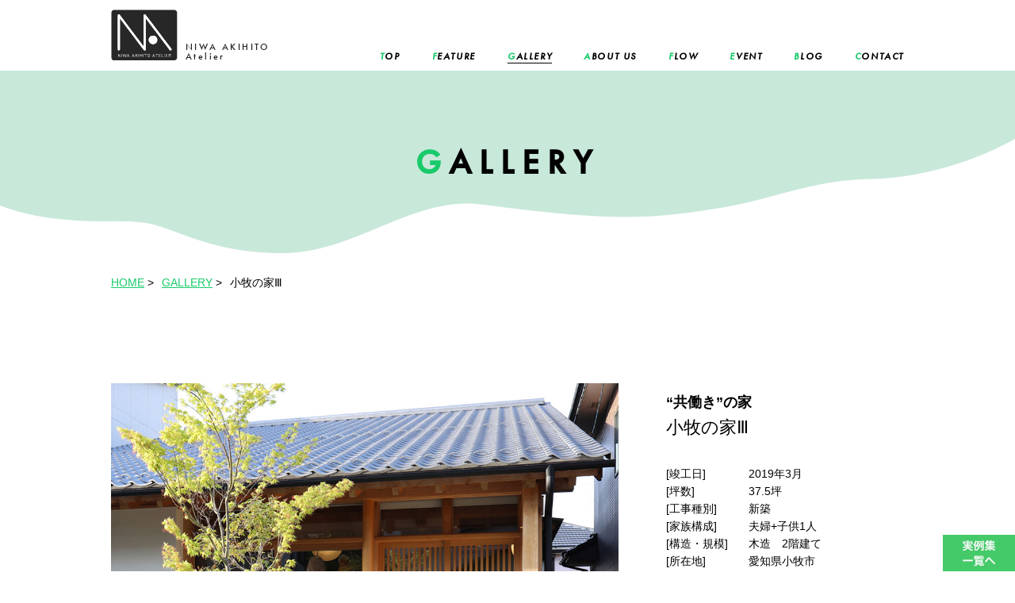

--- FILE ---
content_type: text/html; charset=UTF-8
request_url: https://www.niwa-atelier.jp/gallery/092.php
body_size: 7925
content:
<!DOCTYPE html>
<html>
    <head>
        <meta charset="UTF-8" />
        <title>小牧の家Ⅲ｜GALLERY 実例集｜丹羽明人アトリエ 東海 愛知 岐阜 三重 名古屋 住宅 自然素材 伝統構法 設計事務所</title>
		<meta property="og:image" content="https://www.niwa-atelier.jp/images/gallery/092/new/00.jpg">
        
	<!--for pc-->

<link href="/css/style.css?v6" rel="stylesheet" type="text/css">
<link rel ="stylesheet" href="https://cdnjs.cloudflare.com/ajax/libs/font-awesome/6.4.2/css/all.min.css">

	<!--for pc-->

<script>
if (navigator.platform == "iPad" ||        // -iOS12
    (navigator.platform == "MacIntel" &&   // iPadOS
     navigator.userAgent.indexOf("Safari") != -1 &&
     navigator.userAgent.indexOf("Chrome") == -1 &&
     navigator.standalone !== undefined)) {
  // iPad
	document.write('<link href="/css/tablet.css" rel="stylesheet" type="text/css">');
}
</script>
<script src="https://ajax.googleapis.com/ajax/libs/jquery/3.2.1/jquery.min.js"></script>

<script src="/js/mixitup.min.js"></script>
<script src="/js/functions.js"></script>

  <!--タブレット・PCの場合に読み込むソースを記述-->



<meta property="og:image" content="https://www.niwa-atelier.jp/ogp2.jpg">

<link rel="apple-touch-icon" href="/apple-icon-180x180.png">
<!-- Google Tag Manager -->
<script>(function(w,d,s,l,i){w[l]=w[l]||[];w[l].push({'gtm.start':
new Date().getTime(),event:'gtm.js'});var f=d.getElementsByTagName(s)[0],
j=d.createElement(s),dl=l!='dataLayer'?'&l='+l:'';j.async=true;j.src=
'https://www.googletagmanager.com/gtm.js?id='+i+dl;f.parentNode.insertBefore(j,f);
})(window,document,'script','dataLayer','GTM-WK3VJ5D');</script>
<!-- End Google Tag Manager -->
    </head>
    <body id="gallery">
        <!-- Google Tag Manager (noscript) -->
<noscript><iframe src="https://www.googletagmanager.com/ns.html?id=GTM-WK3VJ5D"
height="0" width="0" style="display:none;visibility:hidden"></iframe></noscript>
<!-- End Google Tag Manager (noscript) -->
<header>
	<div class="wrap" id="gnavi">
				<h1><a href="/" style="text-decoration: none;"><div style="display: flex; align-items: flex-end;"><img src="/images/common/logo_footer.svg" alt=""><div style="padding-left: 10px; text-decoration: none; color: #222; letter-spacing: 0.2em;font-family: futura-pt, sans-serif;
    font-weight: 400; font-size: 1.2rem;">NIWA AKIHITO<br>Atelier</div></div></a></h1>
		<ul>
			<li><a href="/index.php"><span>T</span>OP</a></li>
			<li><a href="/feature/"><span>F</span>EATURE</a></li>
			<li><a href="/gallery/"><span>G</span>ALLERY</a></li>
			<li><a href="/concept/"><span>A</span>BOUT US</a></li>
			<li><a href="/flow/"><span>F</span>LOW</a></li>
			<li><a href="/event/"><span>E</span>VENT</a></li>
						<li><a href="/blog/" target="_blank"><span>B</span>LOG</a></li>
			<li><a href="/otoiawase/"><span>C</span>ONTACT</a></li>
		</ul>
	</div>
</header>        <div id="leadBox" class="singleTitle">
            <p id="enTitle">GALLERY</p>
        </div>

        <div id="content">
            <div class="wrap">
                <div id="breadcrumb">
                    <ul>
                        <li><a href="../index.php">HOME</a></li>
                        <li><a href="./index.php">GALLERY</a></li>
                        <li>小牧の家Ⅲ</li>
                    </ul>
                </div>
            </div>

            <section class="gallery">
                <div class="firstBlock">
                    <p><img src="../images/gallery/092/new/00.jpg" /></p>
                    <div>
                        <p class="subTitle2">“共働き”の家</p>
                       <h2 class="gh2">小牧の家Ⅲ</h2>
                        <ul class="infoData">
                            <li><span>[竣工日]</span> 2019年3月</li>
                            <li><span>[坪数]</span> 37.5坪</li>
                            <li><span>[工事種別]</span> 新築</li>
                            <li><span>[家族構成]</span> 夫婦+子供1人</li>
                            <li><span>[構造・規模]</span> 木造　2階建て</li>
                            <li><span>[所在地]</span> 愛知県小牧市</li>
                        </ul>
                    </div>
                </div>

                <div class="articleBlock">
                    <!--<h4 class="blockMainTitle">&nbsp;</h4>-->
                    <!--<h5 class="blockSubTitle">&nbsp;</h5>-->

                    <div class="blockText">
                        <p>
							小牧市の市街地に建つ約３７坪の木組み土壁の家です。<br>
							住まい手はご夫婦とお嬢さんの三人家族。敷地は間口９m、南北に２０mの約６０坪。平屋に近い外観イメージの建物です。<br>
							住まい手のYさんからは、はじめにお問い合わせメールで幾つかのご質問を頂きました。「土壁と断熱について」、「高断熱高気密について」、「２４時間換気システムについて」です。<br>
							土壁には「蓄熱」といった熱を蓄えて保つ性質があります。それを更に外断熱によってバックアップすることで、より安定した心地よい温熱環境をつくることが出来ます。また、土壁真壁の家は２４時間連続運転の強制換気システムは不要です。このことは建築基準法告示でも定められています。がしかし、そもそも自然素材でつくる家ですからシックハウスの危険性はかなり低いので、自然換気だけでも全く安全です。<br>
							さらに、この地域は寒冷地とは違って温暖で過ごしやすい気候です。冬の寒さが厳しい期間はほんの一時。夏はこのところ少し暑いですが、春と秋はとても心地良いですから、閉じて暮らすのではなく、窓を開けて風と陽を取り込んで過ごしたいですね。もちろん断熱や気密のことも大事ではありますが、それ以外にも大切なことが沢山ありますので、バランス良くつくっていきたいものです。<br>
							玄関を“ 縁 （えん）”と一体的にすることで、南向きの開口を広く確保しました。ここはサンルーム的な物干の為の空間でもあります。家に少しでもたくさんの陽を取り込み、また、共働きの慌ただしい朝も、天気を気にせず物干しをしたままお務めに出られます。<br>
							縁とリビングは障子で仕切られていますので、開けて繋げればとても広いリビングダイニングとして使うことも出来ます。<br>
							この家で採用された暖房は『床下エアコン』。これは温度設定による自動運転のためにスイッチON・OFFの必要がなく、普段慌ただしいご家族にはうってつけではないでしょうか。電気使用量も割合に少なくて済みますし、また、吹抜けで繋がる一体空間の家でも、全体に温度差ムラも少なく暖房できる点もなかなかの優れもの。ほんのりと床面が暖まる輻射暖房的な温もりですから、「エアコンの温風が苦手！」という方にも快適に過ごして頂けると思います。<br>
							“ 共働き ”の家庭が増えていますが、どんな工夫をすれば慌ただしい中に有っても便利で快適に暮らすことができるのでしょうか。この家の設計は改めてそのことを考える良い機会となりました。
                        </p>
                    </div>
					
					<div>
                        <figure>
                            <img src="../images/gallery/092/new/01.jpg" />
                            <figcaption>
								<h6>リビング</h6>
                                <p>吹抜けのリビングがこの家の中心。左側はキッチンとダイニング。二階には書斎が見えます。</p>
                            </figcaption>
                        </figure>
                    </div>
					
					<div>
                        <figure>
                            <img src="../images/gallery/092/new/02.jpg" />
                            <figcaption>
								<h6>キッチン</h6>
                                <p>カウンターの立ち上りによってリビングから手元をさりげなく見えないように配慮したキッチン。</p>
                            </figcaption>
                        </figure>
                    </div>
					
					<div>
                        <figure>
                            <img src="../images/gallery/092/new/03.jpg" />
                            <figcaption>
								<h6>キッチン</h6>
                                <p>無垢の山桜材でつくったオリジナルキッチン。</p>
                            </figcaption>
                        </figure>
                    </div>
					
					<div>
                        <figure>
                            <img src="../images/gallery/092/new/04.jpg" />
                            <figcaption>
								<h6>ダイニング</h6>
                                <p>長女のMちゃんがもう少し大きくなるまではここで勉強もしています。</p>
                            </figcaption>
                        </figure>
                    </div>
					
					<div>
                        <figure>
                            <img src="../images/gallery/092/new/05.jpg" />
                            <figcaption>
								<h6>書斎</h6>
                                <p>抜き抜けでリビングに繫がるオープンな書斎です。</p>
                            </figcaption>
                        </figure>
                    </div>
					
					<div>
                        <figure>
                            <img src="../images/gallery/092/new/06.jpg" />
                            <figcaption>
								<h6>主寝室</h6>
                                <p>畳の間の寝室は、今でも根強い人気です。</p>
                            </figcaption>
                        </figure>
                    </div>
					
					<div>
                        <figure>
                            <img src="../images/gallery/092/new/07.jpg" />
                            <figcaption>
								<h6>洗面脱衣室</h6>
                                <p>オリジナルの洗面台に合わせてレッドオークの枠のカガミをつくりました。</p>
                            </figcaption>
                        </figure>
                    </div>
					
					<div>
                        <figure>
                            <img src="../images/gallery/092/new/08.jpg" />
                            <figcaption>
								<h6>浴室</h6>
                                <p>床と腰壁は冷たく無いサーモタイル。壁天井は桧板です。対角線の位置に窓を設けましたので換気も良く、カビの心配もほとんど有りません。</p>
                            </figcaption>
                        </figure>
                    </div>
					
					<div>
                        <figure>
                            <img src="../images/gallery/092/new/09.jpg" />
                            <figcaption>
								<h6>便所</h6>
                                <p>オリジナルの肘掛け手摺はペーパーホルダーと一体型です。</p>
                            </figcaption>
                        </figure>
                    </div>
					
					<div>
                        <figure class="img50">
                            <img src="../images/gallery/092/new/10.jpg" />
                            <figcaption>
								<h6>小屋裏収納</h6>
                            </figcaption>
                        </figure>
                    </div>
					
					<div>
                        <figure>
                            <img src="../images/gallery/092/new/11.jpg" />
                            <figcaption>
								<h6>リビングから縁を見る</h6>
                                <p>この“縁”は物干スペースでもあります。天気を気にせずにお勤めに出掛けることができます。</p>
                            </figcaption>
                        </figure>
                    </div>
					
					<div>
                        <figure>
                            <img src="../images/gallery/092/new/12.jpg" />
                            <figcaption>
								<h6>雪見障子を閉めたところ</h6>
                            </figcaption>
                        </figure>
                    </div>
					
					<div>
                        <figure>
                            <img src="../images/gallery/092/new/13.jpg" />
                            <figcaption>
								<h6>縁</h6>
								<p>素足と土足のどちらでも使えるように堅木のオークの床にしました。比重が高い木材ですのでダイレクトゲイン効果も期待しています。</p>
                            </figcaption>
                        </figure>
                    </div>
					
					<div>
                        <figure class="img50">
                            <img src="../images/gallery/092/new/14.jpg" />
                            <figcaption>
								<h6>内玄関</h6>
                            </figcaption>
                        </figure>
                    </div>
					
					<div>
                        <figure>
                            <img src="../images/gallery/092/new/15.jpg" />
                            <figcaption>
								<h6>お庭</h6>
								<p>駐車スペース脇の植栽はかわいらしい畑にもなっています。</p>
                            </figcaption>
                        </figure>
                    </div>
					
					<div>
                        <figure>
                            <img src="../images/gallery/092/new/16.jpg" />
                        </figure>
                    </div>
					
					
					
					
					
					<h5 class="blockSubTitle planTitle">プラン</h5>
					
					<div>
                        <figure class="wrap70">
                            <img src="../images/gallery/092/mv.jpg" />
                            <figcaption>
                                <h6>模型</h6>
                            </figcaption>
                        </figure>
                    </div>
					
					<div>
                        <figure class="wrap70">
                            <img src="../images/gallery/092/sketch.jpg" />
                            <figcaption>
                                <h6>スケッチ</h6>
                            </figcaption>
                        </figure>
                    </div>
					
					<div>
                        <figure class="wrap70">
                            <img src="../images/gallery/092/001.jpg" />
                            <figcaption>
                                <h6>1階　間取り図</h6>
                            </figcaption>
                        </figure>
                    </div>
					
					<div>
                        <figure class="wrap70">
                            <img src="../images/gallery/092/002.jpg" />
                            <figcaption>
                                <h6>2階　間取り図</h6>
                            </figcaption>
                        </figure>
                    </div>
					
                </div>

                <div class="topTitle03" style="margin-top: -180px;">
					<h2>VOICE</h2>
					<p>お客様の声</p>
				</div>
				<section id="topReview" style="margin-bottom: 80px;">
					<!--5レビューここから-->
					<div class="topReviewBox">
						<div class="topReviewName">
							<p class="name">
								小牧の住まい手
							</p>

						</div>
						<div class="text_wrapper">
							<div class="text hidden">
								<p>実家が土壁の家で、夏の涼しさを実感していたので、自分達の家も土壁の家にしたいと思い、いろいろ調べて、丹羽アトリエに辿り着きました。</p>

								<p>まず住んでいたアパートに来てもらい、今ある荷物の確認、新居への希望(リビング吹き抜け、1階にファミリークローゼット等)について、たくさん話をさせてもらいました。間取り図ができた時、とてもわくわくしたのを覚えています。最初の間取り図を元に、それから半年ほど細かい間取りの話し合い等が続きましたが、その時間が楽しく、終わるのがとても残念に感じられました。</p>

								<p>土壁の家は夏は外から帰ってくるとひんやり、冬は外より暖かく感じられ、吹き抜けは開放感があって気持ちがいいです。室内干しを縁側に作りましたが、天気や時間を気にせず干せるので、とても便利です。新居で使いたい家具の配置もあらかじめ希望を伝えてあったので、空間に馴染むよう考えてもらえ、また好きな絵を飾るスペースも作ることができました。</p>

								<p>土壁や木で囲まれた我が家はとても落ち着きます。住んで数年経ちましたが、徐々に自分達と家が馴染んでいっているように感じ、住み心地にはとても満足しています。</p>

								<p>全ての希望を叶えることは予算もあるので難しいですが、丹羽アトリエなら、希望はもちろん不安な点や心配ごとなど相談すれば、解決に向けて親身に提案していただけると思います。</p>
								<ul class="photo">
									<li><a href="/images/top/review/05/01.jpg" data-lightbox="小牧の住まい手"><img src="/images/top/review/05/01s.jpg" alt=""></a></li>
									<li><a href="/images/top/review/05/02.jpg" data-lightbox="小牧の住まい手"><img src="/images/top/review/05/02s.jpg" alt=""></a></li>
									<li><a href="/images/top/review/05/03.jpg" data-lightbox="小牧の住まい手"><img src="/images/top/review/05/03s.jpg" alt=""></a></li>
									<li><a href="/images/top/review/05/04.jpg" data-lightbox="小牧の住まい手"><img src="/images/top/review/05/04s.jpg" alt=""></a></li>
								</ul>
							</div>

							<div class="show_more">
							  +　続きを読む
							</div>
						</div>
					</div>
					<!--5レビューここまで-->
					
				</section>
				<script src="https://cdnjs.cloudflare.com/ajax/libs/lightbox2/2.11.3/js/lightbox.min.js" integrity="sha512-k2GFCTbp9rQU412BStrcD/rlwv1PYec9SNrkbQlo6RZCf75l6KcC3UwDY8H5n5hl4v77IDtIPwOk9Dqjs/mMBQ==" crossorigin="anonymous" referrerpolicy="no-referrer"></script>
				<link rel="stylesheet" href="https://cdnjs.cloudflare.com/ajax/libs/lightbox2/2.11.3/css/lightbox.min.css" integrity="sha512-ZKX+BvQihRJPA8CROKBhDNvoc2aDMOdAlcm7TUQY+35XYtrd3yh95QOOhsPDQY9QnKE0Wqag9y38OIgEvb88cA==" crossorigin="anonymous" referrerpolicy="no-referrer" />
				<script>
					$(function() {
						$('.show_more').click(function() {
							var show_text = $(this).parent('.text_wrapper').find('.text');
							var small_height = 150 //This is initial height.
							var original_height = show_text.css({
								height: 'auto'
							}).height();

							if (show_text.hasClass('open')) {
								/*CLOSE*/
								show_text.height(original_height).animate({
									height: small_height
								}, 300);
								show_text.removeClass('open');
								$(this).text('+　続きを読む').removeClass('active');
							} else {
								/*OPEN*/
								show_text.height(small_height).animate({
									height: original_height
								}, 300, function() {
									show_text.height('auto');
								});
								show_text.addClass('open');
								$(this).text('-　閉じる').addClass('active');
							}
						});
					})
				</script>
                <p class="btnL"><a href="./index.php">一覧に戻る</a></p>
            </section>
        </div>
        <!--end #content-->

        <div class="bgParallax">
            <img src="../images/common/bg_para_01.png" alt="" class="para01 rellax fade_m" />
            <img src="../images/common/bg_para_02.png" alt="" class="para02 rellax fade_m" />
        </div>

        <div class="bgParallaxSp">
            <img src="../images/common/bg_para_01_sp.png" alt="" class="para01 rellax fade_m" />
            <img src="../images/common/bg_para_02_sp.png" alt="" class="para02 rellax fade_m" />
            <img src="../images/common/bg_para_03_sp.png" alt="" class="para03 rellax fade_m" />
        </div>

        <div id="btnList"><a href="/gallery/"><img src="/images/gallery/btn_list.jpg" alt="実例集一覧へ"></a></div><footer>
	<div id="bgFooter">
		<div class="wrap">
			<div id="siteMap">
				<div id="shopInfo">
					<div class="logo"><img src="/images/common/logo_footer.svg" alt=""></div>
					<div class="txt">
						<p class="tel">TEL 0568-77-0638<br>
							FAX 0568-77-7024</p>
						<address><span>〒485-0037</span><br>
							愛知県小牧市小針二丁目129番地</address>
					</div>
				</div>
				<div class="menu">
					<ul>
						<li class="topLink"><a href="/">NIWA AKIHITO Atelier</a></li>
						<li><a href="/feature/"><span>FEATURE</span>特集</a></li>
						<li><a href="/gallery/"><span>GALLERY</span>実例集</a></li>
						<li><a href="/concept/"><span>ABOUT US</span>私たちのおもい</a></li>
					</ul>
				</div>
				<div class="menu">
					<ul>
						<li><a href="/flow/"><span>FLOW</span>家づくりのながれ</a></li>
						<li><a href="/event/"><span>EVENT</span>イベント</a></li>
						<li><a href="/info/"><span>NEWS</span>お知らせ</a></li>
						<li><a href="/blog/" target="_blank"><span>BLOG</span>ブログ</a></li>
						<li><a href="/otoiawase/"><span>CONTACT</span>お問い合わせ</a></li>
					</ul>
				</div>
			</div>
		</div>
	</div>
	<div id="snsFooter">
		<ul>
			<li><a href="https://www.facebook.com/niwa.atelier" target="_blank"><img src="/images/common/icon_facebook.svg" alt="Facebook"></a></li>
			<li><a href="https://www.youtube.com/channel/UCMNei0dO5RM_WKE-Z1h0rag" target="_blank"><img src="/images/common/icon_youtube.svg" alt="You Tube"></a></li>
			<li><a href="https://www.instagram.com/niwa_atelier/" target="_blank"><img src="/images/common/icon_instagram.svg" alt="Instagram"></a></li>
			<li><a href="https://www.houzz.jp/pro/niwa-atelier" target="_blank"><img src="/images/common/icon_houzz.svg" alt="houzz"></a></li>
		</ul>
	</div>
	<p class="copyright">Copyright &copy; NIWA AKIHITO Atelier All Rights Reserved.</p>
</footer>

<div id="nav-drawer">
	<input id="nav-input" type="checkbox" class="nav-unshown">
	<label id="nav-open" for="nav-input"><span></span></label>
	<label class="nav-unshown" id="nav-close" for="nav-input"></label>
	<div id="nav-content">
		<ul>
			<li><a href="/"><span>T</span>OP</a></li>
			<li><a href="/feature/"><span>F</span>EATURE</a></li>
			<li><a href="/gallery/"><span>G</span>ALLERY</a></li>
			<li><a href="/concept/"><span>A</span>BOUT US</a></li>
			<li><a href="/flow/"><span>F</span>LOW</a></li>
			<li><a href="/event/"><span>E</span>VENT</a></li>
			<li><a href="/info/"><span>N</span>EWS</a></li>
			<li><a href="/blog/" target="_blank"><span>B</span>LOG</a></li>
			<li><a href="/otoiawase/"><span>C</span>ONTACT</a></li>
		</ul>
	</div>
</div>

<script src="/js/rellax.min.js"></script>
<script>
	var rellax = new Rellax('.rellax', {
		speed: -0.5,
		center: false,
		wrapper: null,
		round: true,
		vertical: true,
		horizontal: false
	});
</script>    </body>
</html>


--- FILE ---
content_type: text/css
request_url: https://www.niwa-atelier.jp/css/style.css?v6
body_size: 17941
content:
@charset "UTF-8";
@import url("https://use.typekit.net/vxk8egq.css");
html, body, div, span, applet, object, iframe,
h1, h2, h3, h4, h5, h6, p, blockquote, pre,
a, abbr, acronym, address, big, cite, code,
del, dfn, em, img, ins, kbd, q, s, samp,
small, strike, strong, sub, sup, tt, var,
b, u, i, center,
dl, dt, dd, ol, ul, li,
fieldset, form, label, legend,
table, caption, tbody, tfoot, thead, tr, th, td,
article, aside, canvas, details, embed,
figure, figcaption, footer, header, hgroup,
menu, nav, output, ruby, section, summary,
time, mark, audio, video {
  margin: 0;
  padding: 0;
  border: 0;
  font: inherit;
  font-size: 100%;
  vertical-align: baseline;
}

html {
  line-height: 1;
}

ol, ul {
  list-style: none;
}

table {
  border-collapse: collapse;
  border-spacing: 0;
}

caption, th, td {
  text-align: left;
  font-weight: normal;
  vertical-align: middle;
}

q, blockquote {
  quotes: none;
}
q:before, q:after, blockquote:before, blockquote:after {
  content: "";
  content: none;
}

a img {
  border: none;
}

article, aside, details, figcaption, figure, footer, header, hgroup, main, menu, nav, section, summary {
  display: block;
}

/*--------------------------------
各種デフォルト設定
--------------------------------*/
/*--------------------------------
レスポンシブ設定
--------------------------------*/
html {
  font-size: 62.5%;
}

body {
  font-size: 1.4rem;
  font-feature-settings: "palt";
  font-family: "Yu Gothic Medium", "游ゴシック Medium", YuGothic, "游ゴシック体", "ヒラギノ角ゴ Pro W3", "メイリオ", sans-serif;
  font-feature-settings: "palt";
  overflow-x: hidden;
}
@media screen and (min-width: 768px) and (max-width: 1598px) {
  body {
    padding-top: 89px;
  }
}
@media only screen and (min-width: 1599px) {
  body {
    padding-top: 89px;
  }
}
@media only screen and (max-width: 767px) {
  body {
    padding-top: 70px;
  }
}

/*--------------------------------
リンク
--------------------------------*/
a {
  color: #19ca6b;
}

/*--------------------------------
見出し
--------------------------------*/
/*--------------------------------
背景
--------------------------------*/
/*--------------------------------
flexbox関連
--------------------------------*/
.fln {
  display: -webkit-flex;
  display: flex;
  flex-wrap: nowrap;
}

.flw {
  display: -webkit-flex;
  display: flex;
  -webkit-flex-wrap: wrap;
  flex-wrap: wrap;
}

.cfl2 {
  width: 49%;
  margin-bottom: 50px;
  margin-right: 2%;
}
@media only screen and (max-width: 767px) {
  .cfl2 {
    width: 100%;
  }
}
@media only screen and (max-width: 767px) {
  .cfl2 {
    margin-right: 0;
  }
}
.cfl2:nth-of-type(2n) {
  margin-right: 0;
}

.cfl2Sp2 {
  width: 49%;
  margin-bottom: 50px;
  margin-right: 2%;
}
.cfl2Sp2:nth-of-type(2n) {
  margin-right: 0;
}

.cfl3 {
  width: 30%;
  box-sizing: border-box;
  margin-bottom: 50px;
  margin-right: 5%;
}
@media only screen and (max-width: 767px) {
  .cfl3 {
    width: 100%;
  }
}
.cfl3:nth-of-type(3n) {
  margin-right: 0;
}
@media only screen and (max-width: 767px) {
  .cfl3 {
    margin-right: 0;
  }
}

.cfl3Sp3 {
  width: 30%;
  margin-bottom: 50px;
  margin-right: 5%;
}
.cfl3Sp3:nth-of-type(3n) {
  margin-right: 0;
}

.cfl4 {
  width: 23%;
  margin-bottom: 50px;
  margin-right: 2.66666%;
}
@media only screen and (max-width: 767px) {
  .cfl4 {
    width: 100%;
  }
}
@media only screen and (max-width: 767px) {
  .cfl4 {
    margin-right: 0;
  }
}
.cfl4:nth-of-type(4n) {
  margin-right: 0;
}

.cfl4Sp4 {
  width: 32%;
  margin-bottom: 50px;
  margin-right: 2.66666%;
}
.cfl4Sp4:nth-of-type(2n) {
  margin-right: 0;
}

.cfl5 {
  width: 19%;
  margin-bottom: 50px;
  margin-right: 1%;
}
@media only screen and (max-width: 767px) {
  .cfl5 {
    width: 100%;
  }
}
@media only screen and (max-width: 767px) {
  .cfl5 {
    margin-right: 0;
  }
}
.cfl5:nth-of-type(5n) {
  margin-right: 0;
}

.wrap70 {
  width: 50%;
  margin-left: auto;
  margin-right: auto;
  margin-bottom: 50px;
}
@media only screen and (max-width: 767px) {
  .wrap70 {
    width: 100%;
  }
}

/*--------------------------------
画像
--------------------------------*/
.img100 {
  width: 100%;
}

.circle10 {
  width: 10%;
  border-radius: 50%;
}

.circle20 {
  width: 20%;
  border-radius: 50%;
}

.circle30 {
  width: 30%;
  border-radius: 50%;
}

.circle40 {
  width: 40%;
  border-radius: 50%;
}

.circle50 {
  width: 50%;
  border-radius: 50%;
}

.circle60 {
  width: 60%;
  border-radius: 50%;
}

.circle70 {
  width: 70%;
  border-radius: 50%;
}

.circle80 {
  width: 80%;
  border-radius: 50%;
}

.circle90 {
  width: 90%;
  border-radius: 50%;
}

.circle100 {
  width: 100%;
  border-radius: 50%;
}

.square10 {
  width: 10%;
}

.square20 {
  width: 20%;
}

.square30 {
  width: 30%;
}

.square40 {
  width: 40%;
}

.square50 {
  width: 50%;
}

.square60 {
  width: 60%;
}

.square70 {
  width: 70%;
}

.square80 {
  width: 80%;
}

.square90 {
  width: 90%;
}

.square100 {
  width: 100%;
}

img {
  vertical-align: bottom;
}
@media only screen and (max-width: 767px) {
  img {
    max-width: 100%;
  }
}

/*--------------------------------
位置
--------------------------------*/
.alCenter {
  text-align: center;
}

.alRight {
  text-align: right;
}

.mbS {
  margin-bottom: 20px;
}

/* Scss Document */
@media screen and (min-width: 768px) and (max-width: 1598px) {
  .forPc {
    display: block !important;
  }
}
@media only screen and (min-width: 1599px) {
  .forPc {
    display: block !important;
  }
}
@media only screen and (max-width: 767px) {
  .forPc {
    display: none !important;
  }
}

@media screen and (min-width: 768px) and (max-width: 1598px) {
  .forPC {
    display: block !important;
  }
}
@media only screen and (min-width: 1599px) {
  .forPC {
    display: block !important;
  }
}
@media only screen and (max-width: 767px) {
  .forPC {
    display: none !important;
  }
}

@media screen and (min-width: 768px) and (max-width: 1598px) {
  .forSp {
    display: none !important;
  }
}
@media only screen and (min-width: 1599px) {
  .forSp {
    display: none !important;
  }
}
@media only screen and (max-width: 767px) {
  .forSp {
    display: block !important;
  }
}

@media screen and (min-width: 768px) and (max-width: 1598px) {
  .forSP {
    display: none !important;
  }
}
@media only screen and (min-width: 1599px) {
  .forSP {
    display: none !important;
  }
}
@media only screen and (max-width: 767px) {
  .forSP {
    display: block !important;
  }
}

.wrap {
  width: 1000px;
  margin: 0 auto;
}
@media only screen and (max-width: 767px) {
  .wrap {
    width: 92%;
  }
}

.sp100 {
  width: 100%;
}

a:hover img {
  opacity: 0.6;
}

/*----------------------------------
ヘッダー
----------------------------------*/
header {
  position: fixed;
  top: 0;
  left: 0;
  width: 100%;
  z-index: 8000;
  background: #fff;
}

#gnavi {
  padding: 12px 0;
  display: -webkit-flex;
  display: flex;
  -webkit-flex-wrap: nowrap;
  flex-wrap: nowrap;
  -webkit-justify-content: space-between;
  justify-content: space-between;
  -webkit-align-items: flex-end;
  align-items: flex-end;
}
#gnavi h1 img {
  width: 174px;
  width: 84px;
}
@media only screen and (max-width: 767px) {
  #gnavi h1 img {
    width: 120px;
    width: 64px;
  }
}
#gnavi ul {
  display: -webkit-flex;
  display: flex;
  -webkit-flex-wrap: nowrap;
  flex-wrap: nowrap;
  -webkit-justify-content: space-around;
  justify-content: space-around;
}
@media only screen and (max-width: 767px) {
  #gnavi ul {
    display: none;
  }
}
#gnavi ul li {
  margin-left: 40px;
}
#gnavi ul li a {
  font-family: futura-pt, sans-serif;
  font-weight: 900;
  font-style: italic;
  color: #000;
  letter-spacing: 1.6px;
  font-size: 1.2rem;
  text-decoration: none;
}
#gnavi ul li a span {
  color: #19ca6b;
}
#gnavi ul li a:hover {
  border-bottom: 1px solid #000;
}
#gnavi ul li a.active {
  border-bottom: 1px solid #000;
}

/*アクディブ設定*/
#home #gnavi ul li:nth-of-type(1) a {
  border-bottom: 1px solid #000;
}

#feature #gnavi ul li:nth-of-type(2) a {
  border-bottom: 1px solid #000;
}

#gallery #gnavi ul li:nth-of-type(3) a {
  border-bottom: 1px solid #000;
}

#concept #gnavi ul li:nth-of-type(4) a {
  border-bottom: 1px solid #000;
}

#flow #gnavi ul li:nth-of-type(5) a {
  border-bottom: 1px solid #000;
}

#topics #gnavi ul li:nth-of-type(6) a {
  border-bottom: 1px solid #000;
}

#contact #gnavi ul li:nth-of-type(8) a {
  border-bottom: 1px solid #000;
}

/*----------------------------------
メインビジュアル
----------------------------------*/
#mv {
  background-image: url("../images/top/img_feature.jpg");
  background-repeat: no-repeat;
  background-size: cover;
  background-position: center center;
  width: 100%;
  height: 565px;
}
@media only screen and (max-width: 767px) {
  #mv {
    height: 400px;
  }
}
#mv #conTitle {
  position: relative;
  height: 565px;
}
@media only screen and (max-width: 767px) {
  #mv #conTitle {
    height: 400px;
  }
}
#mv #conTitle #enTitle {
  position: absolute;
  top: 50%;
  left: 50%;
  transform: translateY(-50%) translateX(-50%);
  -webkit-transform: translateY(-50%) translateX(-50%);
  font-family: futura-pt, sans-serif;
  font-weight: 700;
  font-size: 4.3rem;
  letter-spacing: 10px;
  color: #fff;
}
@media only screen and (max-width: 767px) {
  #mv #conTitle #enTitle {
    top: 60%;
  }
}
#mv #conTitle #enTitle:first-letter {
  color: #19ca6b;
}
#mv #conTitle #jpTitle {
  position: absolute;
  top: 50px;
  left: 0;
}
@media only screen and (max-width: 767px) {
  #mv #conTitle #jpTitle {
    top: 15%;
    left: 50%;
    transform: translateY(-200%) translateX(-50%);
    -webkit-transform: translateY(-20%) translateX(-50%);
  }
}
#mv #conTitle #jpTitle h1 {
  padding: 60px 56px 52px;
  text-align: center;
  font-size: 2rem;
  letter-spacing: 1px;
  line-height: 1.4;
  color: #fff;
  background-image: url("../images/common/bg_title_house.png");
  background-repeat: no-repeat;
  background-size: 145px 125px;
  background-position: center center;
}
@media only screen and (max-width: 767px) {
  #mv #conTitle #jpTitle h1 {
    font-size: 1.6rem;
  }
}
#mv #conTitle #jpTitle p {
  font-size: 2.2rem;
  text-align: center;
  margin-top: 5px;
  line-height: 1.2;
  letter-spacing: 2px;
  color: #fff;
}
@media only screen and (max-width: 767px) {
  #mv #conTitle #jpTitle p {
    font-size: 1.4rem;
    margin-top: 5px;
  }
}
#mv #conTitle #jpTitle.line2 h1 {
  padding-bottom: 30px;
  background-position: center 10px;
}
@media only screen and (max-width: 767px) {
  #mv #conTitle #jpTitle.line2 h1 {
    padding: 64px 40px;
    padding-bottom: 32px;
  }
}
#mv #conTitle #jpTitle.line2.extra h1 {
  padding-bottom: 30px;
  background-position: center 10px;
}
@media only screen and (max-width: 767px) {
  #mv #conTitle #jpTitle.line2.extra h1 {
    padding: 64px 50px;
    padding-bottom: 32px;
  }
}
#mv #conTitle #jpTitle.line2.dark h1 {
  color: #000;
  background-image: url("../images/common/bg_title_house_black.png");
}
#mv #conTitle #jpTitle.line2.dark p {
  color: #000;
}

/*----------------------------------
メインビジュアル下の緑背景部分
----------------------------------*/
#leadBox {
  padding-top: 30px;
  background-image: url("../images/common/bg_mv_lead.png");
  background-repeat: no-repeat;
  background-position: center bottom;
  min-height: 500px;
  margin-bottom: 30px;
}
@media only screen and (max-width: 767px) {
  #leadBox {
    min-height: 300px;
  }
}
#leadBox #scroll {
  text-align: center;
  background: url("../images/common/scroll_arrow.png") no-repeat center bottom;
  padding-bottom: 40px;
  font-family: futura-pt, sans-serif;
  font-weight: 500;
  font-style: italic;
  font-size: 1.2rem;
  margin-bottom: 80px;
}
@media only screen and (max-width: 767px) {
  #leadBox #scroll {
    margin-bottom: 40px;
  }
}
#leadBox #scroll {
  animation: scroll 3s linear infinite;
  transform-origin: 50% 50%;
  margin: 1rem 0 !important;
}
@keyframes scroll {
  0% {
    transform: translateY(0);
  }
  33.33333% {
    transform: translateY(-10px);
  }
  66.66667% {
    transform: translateY(0);
  }
  100% {
    transform: translateY(0);
  }
}
#leadBox .firstLead {
  font-weight: 800;
  font-size: 2rem;
  text-align: center;
  line-height: 2;
  letter-spacing: 5px;
}
@media only screen and (max-width: 767px) {
  #leadBox .firstLead {
    font-size: 1.2rem;
    letter-spacing: 2px;
  }
}

/*----------------------------------
コンテツ部分
----------------------------------*/
/*----------------------------------
パンくず
----------------------------------*/
#breadcrumb {
  margin-bottom: 120px;
}
@media only screen and (max-width: 767px) {
  #breadcrumb {
    margin-bottom: 40px;
    display: none;
  }
}
#breadcrumb ul {
  display: flex;
  display: -webkit-flex;
}
#breadcrumb ul li {
  margin-right: 10px;
}
#breadcrumb ul li:after {
  content: " > ";
}
#breadcrumb ul li:last-child:after {
  content: "";
}

/*----------------------------------
フッター
----------------------------------*/
footer #bgFooter {
  background: url("../images/common/bg_footer.png") no-repeat center top;
  padding-top: 150px;
  padding-bottom: 70px;
}
footer #siteMap {
  display: -webkit-flex;
  display: flex;
  -webkit-flex-wrap: nowrap;
  flex-wrap: nowrap;
  -webkit-justify-content: space-between;
  justify-content: space-between;
  letter-spacing: 3px;
  line-height: 1.6;
}
footer #shopInfo {
  display: -webkit-flex;
  display: flex;
  -webkit-flex-wrap: nowrap;
  flex-wrap: nowrap;
  -webkit-justify-content: space-between;
  justify-content: space-between;
}
@media only screen and (max-width: 767px) {
  footer #shopInfo {
    transform: scale(0.9, 0.9);
    margin-left: auto;
    margin-right: auto;
  }
}
footer #shopInfo .logo {
  width: 84px;
}
footer #shopInfo .txt {
  margin-left: 12px;
}
footer #shopInfo .tel {
  font-family: futura-pt, sans-serif;
}
footer #shopInfo address {
  font-family: "游明朝", "YuMincho", "Hiragino Mincho ProN", "Hiragino Mincho Pro", "ＭＳ 明朝", serif;
}
footer #shopInfo address span {
  font-size: 1.2rem;
}
footer .menu a {
  font-family: "Yu Gothic Medium", "游ゴシック Medium", YuGothic, "游ゴシック体", "ヒラギノ角ゴ Pro W3", "メイリオ", sans-serif;
  color: #000;
  text-decoration: none;
}
footer .menu a:hover {
  border-bottom: 1px solid #000;
}
footer .menu a span {
  font-family: futura-pt, sans-serif;
  font-style: italic;
  display: inline-block;
  width: 100px;
}
footer .menu .topLink a {
  font-family: futura-pt, sans-serif;
  font-style: italic;
}
@media only screen and (max-width: 767px) {
  footer .menu {
    display: none;
  }
}
footer #snsFooter {
  margin-top: -20px;
}
footer #snsFooter ul {
  display: -webkit-flex;
  display: flex;
  -webkit-flex-wrap: nowrap;
  flex-wrap: nowrap;
  -webkit-justify-content: center;
  justify-content: center;
}
footer #snsFooter ul li {
  margin: 0 10px;
}
footer #snsFooter ul li img {
  width: 40px;
  height: 40px;
}
footer .copyright {
  text-align: center;
  padding: 20px 0;
}
@media only screen and (max-width: 767px) {
  footer .copyright {
    font-size: 1.0rem;
  }
}

/*----------------------------------
共通パーツ
----------------------------------*/
.mbLarge {
  margin-bottom: 300px !important;
}
@media only screen and (max-width: 767px) {
  .mbLarge {
    margin-bottom: 100px !important;
  }
}

.mbMid {
  margin-bottom: 100px !important;
}
@media only screen and (max-width: 767px) {
  .mbMid {
    margin-bottom: 100px !important;
  }
}

.eng {
  font-family: futura-pt, sans-serif;
}

/*----------------------------------
Parallax
----------------------------------*/
.fade_m {
  opacity: 0;
  -webkit-transition: all 1s;
  -moz-transition: all 1s;
  -o-transition: all 1s;
  -ms-transition: all 1s;
  transition: all 1s;
  transform: scale(0.5, 0.5);
}

.fade_on {
  opacity: 1;
  transform: scale(1, 1);
}

@media only screen and (max-width: 767px) {
  .bgParallax {
    display: none;
  }
}
.bgParallax .para01 {
  position: absolute;
  top: 1000px;
  right: 0px;
  z-index: -10;
}
.bgParallax .para02 {
  position: absolute;
  top: 2000px;
  left: -10px;
  z-index: -10;
}
.bgParallax .para03 {
  position: absolute;
  top: 2900px;
  right: -200px;
  z-index: -10;
}
.bgParallax .para04 {
  position: absolute;
  top: 4000px;
  left: -10px;
  z-index: -10;
}
.bgParallax .para05 {
  position: absolute;
  top: 4300px;
  right: -200px;
  z-index: -10;
}

@media screen and (min-width: 768px) and (max-width: 1598px) {
  .bgParallaxSp {
    display: none;
  }
}
@media only screen and (min-width: 1599px) {
  .bgParallaxSp {
    display: none;
  }
}
.bgParallaxSp .para01 {
  position: absolute;
  top: 1000px;
  right: 0px;
  z-index: -10;
}
.bgParallaxSp .para02 {
  position: absolute;
  top: 2000px;
  left: 0px;
  z-index: -10;
}
.bgParallaxSp .para03 {
  position: absolute;
  top: 2500px;
  right: 0px;
  z-index: -10;
}
.bgParallaxSp .para04 {
  position: absolute;
  top: 3500px;
  left: 0px;
  z-index: -10;
}
.bgParallaxSp .para05 {
  position: absolute;
  top: 4200px;
  right: 0px;
  z-index: -10;
}

/*----------------------------------
メインビジュアル
----------------------------------*/
#mvTop {
  overflow: hidden;
  position: relative;
  width: 100%;
  height: 565px;
}
@media screen and (min-width: 768px) and (max-width: 1598px) {
  #mvTop {
    height: 565px;
  }
}
@media only screen and (min-width: 1599px) {
  #mvTop {
    height: 900px;
  }
}
@media only screen and (max-width: 767px) {
  #mvTop {
    height: 400px;
  }
}

.main_img {
  z-index: 10;
  opacity: 0;
  width: 100%;
  height: 565px;
  background-position: center center;
  background-repeat: no-repeat;
  background-size: cover;
  position: absolute;
  left: 0;
  top: 0;
  -webkit-animation: anime 36s 0s infinite;
  animation: anime 36s 0s infinite;
  background-image: url("../images/top/mv_pc_01.jpg");
}
@media screen and (min-width: 768px) and (max-width: 1598px) {
  .main_img {
    height: 565px;
  }
}
@media only screen and (min-width: 1599px) {
  .main_img {
    height: 900px;
  }
}
@media only screen and (max-width: 767px) {
  .main_img {
    height: 400px;
  }
}

.main_img:nth-of-type(2) {
  background-image: url("../images/top/mv_pc_02.jpg");
  -webkit-animation-delay: 6s;
  animation-delay: 6s;
}

.main_img:nth-of-type(3) {
  background-image: url("../images/top/mv_pc_03.jpg");
  -webkit-animation-delay: 12s;
  animation-delay: 12s;
}

.main_img:nth-of-type(4) {
  background-image: url("../images/top/mv_pc_01.jpg");
  -webkit-animation-delay: 18s;
  animation-delay: 18s;
}

.main_img:nth-of-type(5) {
  background-image: url("../images/top/mv_pc_02.jpg");
  -webkit-animation-delay: 24s;
  animation-delay: 24s;
}

.main_img:nth-of-type(6) {
  background-image: url("../images/top/mv_pc_03.jpg");
  -webkit-animation-delay: 30s;
  animation-delay: 30s;
}

@keyframes anime {
  0% {
    opacity: 0;
  }
  8% {
    opacity: 1;
  }
  17% {
    opacity: 1;
  }
  25% {
    opacity: 0;
    transform: scale(1.2);
    z-index: 9;
  }
  100% {
    opacity: 0;
  }
}
#copyTop {
  z-index: 11;
  position: absolute;
  top: 50%;
  left: 50%;
  transform: translateY(-50%) translateX(-50%);
  -webkit-transform: translateY(-50%) translateX(-50%);
}
@media only screen and (max-width: 767px) {
  #copyTop {
    width: 70%;
  }
}

/*----------------------------------
メインビジュアル下の緑背景部分
----------------------------------*/
#home #leadBox {
  padding-bottom: 70px;
}

#home #leadBox .listBlock {
  margin-bottom: 10px;
}

#home #leadBox .more {
  background: #fff;
}
#home #leadBox .more a {
  color: #000;
  text-decoration: none;
}
#home #leadBox .more:hover {
  background: #19ca6b;
}
#home #leadBox .more:hover a {
  color: #fff;
}

#topPickup {
  position: relative;
}
#topPickup .title {
  background-image: url("../images/common/line_tegaki_g.png"), url("../images/common/line_tegaki_g.png");
  background-repeat: no-repeat, no-repeat;
  background-position: top center, bottom center;
  text-align: center;
  padding: 20px 0 10px;
  margin-bottom: 20px;
}
@media only screen and (max-width: 767px) {
  #topPickup .title {
    padding: 15px 0;
  }
}
#topPickup .title h2 {
  font-size: 2.2rem;
  margin-bottom: 10px;
  letter-spacing: 3px;
}
@media only screen and (max-width: 767px) {
  #topPickup .title h2 {
    font-size: 2rem;
  }
}
#topPickup .title p {
  color: #19ca6b;
  font-size: 1.8rem;
}
@media only screen and (max-width: 767px) {
  #topPickup .title p {
    font-size: 1.6rem;
  }
}
#topPickup .illust {
  text-align: center;
  margin-bottom: 20px;
}
@media only screen and (max-width: 767px) {
  #topPickup .illust img {
    width: 130px;
  }
}
#topPickup .leftImg {
  position: absolute;
  top: 40px;
  left: 0;
}
@media only screen and (max-width: 767px) {
  #topPickup .leftImg {
    top: 60px;
  }
  #topPickup .leftImg img {
    width: 80px;
  }
}
#topPickup .rightImg {
  position: absolute;
  top: 40px;
  right: 0;
}
@media only screen and (max-width: 767px) {
  #topPickup .rightImg {
    top: 60px;
  }
  #topPickup .rightImg img {
    width: 80px;
  }
}
#topPickup .btnL {
  background-color: #fff;
}
#topPickup .btnL:hover {
  background-color: #19ca6b;
}
#topPickup .topic .listBlock .items {
  -webkit-justify-content: center;
  justify-content: center;
}
#topPickup .topic .listBlock .items .listItem {
  margin: 0 20px 50px;
}

@media only screen and (max-width: 767px) {
  #home #topPickup .topic .listBlock .items .listItem {
    width: 100%;
  }
  #home #topPickup .topic .listBlock .items .listItem img {
    width: 100%;
    height: auto !important;
  }
}

/*----------------------------------
タイトル
----------------------------------*/
.topTitle01 {
  text-align: center;
  background-image: url("../images/common/bg_title_house_gray.png");
  background-repeat: no-repeat;
  background-position: center center;
  padding: 50px 0 30px 0;
  margin-bottom: 30px;
}
.topTitle01 h2 {
  font-family: futura-pt, sans-serif;
  font-size: 3rem;
  font-weight: 900;
  letter-spacing: 8px;
  margin-bottom: 10px;
}
.topTitle01 h2:first-letter {
  color: #19ca6b;
}
.topTitle01 p {
  font-size: 2.2rem;
}

.topTitle02 {
  text-align: center;
}
.topTitle02 h3 {
  font-size: 3.5rem;
  line-height: 1.6;
  font-weight: 400;
  letter-spacing: 8px;
  margin-bottom: 26px;
}
@media only screen and (max-width: 767px) {
  .topTitle02 h3 {
    font-size: 2.2rem;
  }
}
.topTitle02 p {
  margin-bottom: 60px;
  line-height: 1.6;
  letter-spacing: 3px;
}
@media only screen and (max-width: 767px) {
  .topTitle02 p {
    font-size: 1.2rem;
  }
}

.topTitle03 {
  text-align: center;
  background-image: url("../images/common/bg_title_01.png");
  background-repeat: no-repeat;
  background-position: center center;
  padding: 160px 0 0 0;
  margin-bottom: 30px;
}
.topTitle03 h2 {
  font-family: futura-pt, sans-serif;
  font-size: 3rem;
  font-weight: 900;
  letter-spacing: 8px;
  margin-bottom: 10px;
}
.topTitle03 h2:first-letter {
  color: #19ca6b;
}
.topTitle03 p {
  font-size: 2.2rem;
}

.topFeature {
  background-image: url("../images/top/img_feature2.jpg");
  background-repeat: no-repeat;
  background-position: center center;
  background-size: cover;
  width: 100%;
  height: 400px;
  /*@include mq(pcl) {
  	height: 600px;
  }*/
  margin-bottom: 20px;
}
@media only screen and (max-width: 767px) {
  .topFeature {
    background-image: url("../images/top/img_feature2_sp.jpg");
  }
}
@media screen and (min-width: 768px) and (max-width: 1598px) {
  .topFeature {
    height: 400px;
  }
}

.topConcept {
  background-image: url("../images/top/img_concept.jpg");
  background-repeat: no-repeat;
  background-position: center center;
  background-size: cover;
  width: 100%;
  height: 400px;
  /*@include mq(pcl) {
  	height: 600px;
  }*/
  margin-bottom: 20px;
}
@media screen and (min-width: 768px) and (max-width: 1598px) {
  .topConcept {
    height: 400px;
  }
}

.topFlow {
  background-image: url("../images/top/img_flow.jpg");
  background-repeat: no-repeat;
  background-position: center center;
  background-size: cover;
  width: 100%;
  height: 400px;
  margin-bottom: 20px;
}
@media only screen and (max-width: 767px) {
  .topFlow {
    background-image: url("../images/top/img_flow_sp.jpg");
  }
}
@media screen and (min-width: 768px) and (max-width: 1598px) {
  .topFlow {
    height: 400px;
  }
}
@media only screen and (min-width: 1599px) {
  .topFlow {
    height: 600px;
  }
}

.bgScreen {
  display: -webkit-flex;
  display: flex;
}
@media only screen and (max-width: 767px) {
  .bgScreen {
    display: none;
  }
}
.bgScreen .space01 {
  width: calc(calc(100% - 1000px) / 2);
  margin-top: 100px;
}
@media screen and (min-width: 768px) and (max-width: 1598px) {
  .bgScreen .space01 {
    margin-top: 100px;
  }
}
@media only screen and (min-width: 1599px) {
  .bgScreen .space01 {
    margin-top: 180px;
  }
}
.bgScreen .space02 {
  width: 1000px;
}
.bgScreen .space02 .txt {
  color: #fff;
  background: rgba(0, 0, 0, 0.6);
  width: 410px;
  padding: 50px 0 50px 30px;
  margin-top: 100px;
}
@media screen and (min-width: 768px) and (max-width: 1598px) {
  .bgScreen .space02 .txt {
    margin-top: 100px;
  }
}
@media only screen and (min-width: 1599px) {
  .bgScreen .space02 .txt {
    margin-top: 180px;
  }
}
.bgScreen .space02 .txt h3 {
  font-size: 3.5rem;
  font-weight: 400;
  letter-spacing: 8px;
  margin-bottom: 20px;
  line-height: 1.4;
}
.bgScreen .space02 .txt p {
  line-height: 1.6;
  letter-spacing: 3px;
}
.bgScreen .space03 {
  width: calc(calc(100% - 1000px) / 2);
}

/*----------------------------------
スライダー
----------------------------------*/
.topGallerySlider {
  position: relative;
  margin-bottom: 20px;
}
.topGallerySlider .prev-arrow {
  z-index: 100;
  position: absolute;
  top: 50%;
  left: calc(calc(100% - 1000px) / 2);
  transform: translateY(-50%) translateX(-50%);
  -webkit-transform: translateY(-50%) translateX(-50%);
}
@media only screen and (max-width: 767px) {
  .topGallerySlider .prev-arrow {
    left: 0;
  }
}
@media only screen and (max-width: 767px) {
  .topGallerySlider .prev-arrow {
    transform: none;
    -webkit-transform: none;
  }
}
.topGallerySlider .prev-arrow:hover {
  cursor: pointer;
}
.topGallerySlider .next-arrow {
  z-index: 100;
  position: absolute;
  top: 50%;
  right: calc(calc(100% - 1000px) / 2);
  transform: translateY(-50%) translateX(-50%);
  -webkit-transform: translateY(-50%) translateX(-50%);
}
@media only screen and (max-width: 767px) {
  .topGallerySlider .next-arrow {
    right: 0;
  }
}
@media only screen and (max-width: 767px) {
  .topGallerySlider .next-arrow {
    transform: none;
    -webkit-transform: none;
  }
}
.topGallerySlider .next-arrow:hover {
  cursor: pointer;
}
@media only screen and (max-width: 767px) {
  .topGallerySlider .slider li a img {
    width: 300px;
    height: auto;
  }
}

/*----------------------------------
スライダー2
----------------------------------*/
.topFeatureSlider {
  position: relative;
  margin-bottom: 20px;
  width: 1166px;
  margin-left: auto;
  margin-right: auto;
}
@media only screen and (max-width: 767px) {
  .topFeatureSlider {
    width: 100% !important;
  }
}
.topFeatureSlider .prev-arrow {
  z-index: 100;
  position: absolute;
  top: 50%;
  left: calc(calc(100% - 1166px) / 2);
  transform: translateY(-50%) translateX(-50%);
  -webkit-transform: translateY(-50%) translateX(-50%);
}
@media only screen and (max-width: 767px) {
  .topFeatureSlider .prev-arrow {
    left: 0;
  }
}
@media only screen and (max-width: 767px) {
  .topFeatureSlider .prev-arrow {
    transform: none;
    -webkit-transform: none;
  }
}
.topFeatureSlider .prev-arrow:hover {
  cursor: pointer;
}
.topFeatureSlider .next-arrow {
  z-index: 100;
  position: absolute;
  top: 50%;
  right: calc(calc(100% - 1266px) / 2);
  transform: translateY(-50%) translateX(-50%);
  -webkit-transform: translateY(-50%) translateX(-50%);
}
@media only screen and (max-width: 767px) {
  .topFeatureSlider .next-arrow {
    right: 0;
  }
}
@media only screen and (max-width: 767px) {
  .topFeatureSlider .next-arrow {
    transform: none;
    -webkit-transform: none;
  }
}
.topFeatureSlider .next-arrow:hover {
  cursor: pointer;
}
@media only screen and (max-width: 767px) {
  .topFeatureSlider .slider2 li a img {
    width: 100% !important;
    height: auto !important;
  }
}

/*----------------------------------
TOPブログ
----------------------------------*/
#topBlogWrap {
  margin-bottom: 50px;
  display: grid;
  grid-template-columns: repeat(3, 1fr);
  column-gap: 50px;
  row-gap: 50px;
}
@media only screen and (max-width: 767px) {
  #topBlogWrap {
    grid-template-columns: repeat(1, 1fr);
    column-gap: 0;
    row-gap: 12px;
  }
}
#topBlogWrap .topBlogList {
  border: 1px solid #ccc;
  padding: 15px;
  box-sizing: border-box;
}
#topBlogWrap .topBlogList .photo {
  position: relative;
  overflow: hidden;
  padding-top: 67%;
  /* 比率 */
  margin-bottom: 5px;
}
#topBlogWrap .topBlogList img {
  position: absolute;
  top: 50%;
  left: 50%;
  transform: translate(-50%, -50%);
  width: 100%;
  height: 100%;
  object-fit: cover;
}
#topBlogWrap .article h3 {
  margin-bottom: 20px;
  font-weight: 800;
}
#topBlogWrap .article p {
  line-height: 1.6;
  font-size: 1.3rem;
}

/*----------------------------------
TOPレビュー
----------------------------------*/
#topReview .topReviewBox {
  background: url("../images/common/line_tegaki.png") no-repeat bottom center;
  padding-bottom: 20px;
  margin-bottom: 20px;
}
@media only screen and (max-width: 767px) {
  #topReview .topReviewBox {
    padding-bottom: 20px;
    margin-bottom: 20px;
  }
}
#topReview .topReviewName {
  display: flex;
  align-items: center;
  margin-bottom: 10px;
}
#topReview .ava {
  width: 60px;
}
#topReview .ava img {
  border: 1px solid #ccc;
  border-radius: 50%;
}
#topReview .name {
  font-weight: 800;
  font-size: 1.6rem;
}
#topReview .name img {
  vertical-align: top;
}
#topReview .text_wrapper {
  position: relative;
  margin-bottom: 45px;
}
#topReview .text {
  height: 150px;
  overflow: hidden;
}
#topReview .text p {
  line-height: 2;
  letter-spacing: 3px;
  margin-bottom: 3.5rem;
}
#topReview .text p:last-child {
  margin-bottom: 0;
}
#topReview .text .toGallery {
  margin-bottom: 60px;
  text-align: center;
}
#topReview .text .btn {
  margin-top: 5px;
  border: 1px solid #000000;
  padding: 2px 10px;
  font-size: 1.2rem;
}
#topReview .text .btn a {
  color: #000;
  text-decoration: none;
  display: block;
}
#topReview .text .btn:hover {
  background: #19ca6b;
}
#topReview .text .btn:hover a {
  color: #fff;
}
#topReview .show_more {
  position: absolute;
  bottom: 0px;
  left: 0px;
  width: 100%;
  height: 30px;
  padding-top: 60px;
  text-align: center;
  line-height: 30px;
  background: linear-gradient(180deg, rgba(255, 255, 255, 0) 0%, #ffffff 70%);
  cursor: pointer;
  transition: bottom 0.2s;
}
#topReview .active {
  background: none;
  bottom: -30px;
}
#topReview .photo {
  display: flex;
  flex-wrap: wrap;
  margin-bottom: 50px;
}
#topReview .photo li {
  margin-right: 10px;
  margin-bottom: 10px;
}
#topReview .photo li:last-child {
  margin-right: 0;
}

/*----------------------------------
TOPレビュー2
----------------------------------*/
#topReview2 .topReviewBox2 {
  background: url("../images/common/line_tegaki.png") no-repeat bottom center;
  padding-bottom: 50px;
  margin-bottom: 50px;
  display: flex;
  justify-content: space-between;
}
@media only screen and (max-width: 767px) {
  #topReview2 .topReviewBox2 {
    justify-content: flex-start;
    flex-wrap: wrap;
  }
}
#topReview2 .topReviewName {
  width: 220px;
}
@media only screen and (max-width: 767px) {
  #topReview2 .topReviewName {
    width: 100%;
  }
}
#topReview2 .topReviewName div {
  display: flex;
}
#topReview2 .ava {
  width: 60px;
}
#topReview2 .ava img {
  border: 1px solid #ccc;
  border-radius: 50%;
}
#topReview2 .name {
  font-weight: 800;
}
#topReview2 .name img {
  vertical-align: top;
}
#topReview2 .toGallery {
  margin-top: 20px;
  width: 180px;
}
@media only screen and (max-width: 767px) {
  #topReview2 .toGallery {
    margin-top: 10px;
    margin-bottom: 30px;
  }
}
#topReview2 .btn {
  margin-top: 5px;
  border: 1px solid #000000;
  padding: 2px 10px;
  font-size: 1.2rem;
  width: 100%;
  text-align: center;
}
#topReview2 .btn a {
  color: #000;
  text-decoration: none;
  display: block;
}
#topReview2 .btn:hover {
  background: #19ca6b;
}
#topReview2 .btn:hover a {
  color: #fff;
}
#topReview2 .text_review {
  width: 750px;
}
@media only screen and (max-width: 767px) {
  #topReview2 .text_review {
    width: 100%;
  }
}
#topReview2 .text_review p {
  line-height: 2;
  letter-spacing: 3px;
  margin-bottom: 3.5rem;
}
#topReview2 .text_review p:last-child {
  margin-bottom: 0;
}
#topReview2 .photo {
  display: flex;
  flex-wrap: wrap;
}
@media only screen and (max-width: 767px) {
  #topReview2 .photo {
    flex-wrap: nowrap;
  }
}
#topReview2 .photo li {
  margin-right: 10px;
}
#topReview2 .photo li:last-child {
  margin-right: 0;
}
#topReview2 .btnL {
  width: 100%;
}

/*----------------------------------
TOPレビュー3
----------------------------------*/
#topReview3 {
  display: flex;
  flex-wrap: wrap;
}
#topReview3 .topReviewBox3 {
  display: flex;
  flex-direction: column;
  border: 1px solid #ccc;
  box-sizing: border-box;
  padding: 15px;
  width: calc((100% / 4) - 15px);
  margin-bottom: 20px;
  margin-right: 20px;
}
@media only screen and (max-width: 767px) {
  #topReview3 .topReviewBox3 {
    width: 100%;
    margin-right: 0;
  }
}
#topReview3 .topReviewBox3:nth-of-type(4n) {
  margin-right: 0;
}
#topReview3 .topReviewBox3 .text_review {
  display: flex;
  flex-direction: column;
  line-height: 2;
  flex-grow: 1;
}
#topReview3 .topReviewName {
  border-top: 1px solid #ccc;
  padding-top: 10px;
  margin-top: 10px;
}
#topReview3 .topReviewName div {
  display: flex;
}
#topReview3 .ava {
  width: 60px;
}
#topReview3 .ava img {
  border: 1px solid #ccc;
  border-radius: 50%;
}
#topReview3 .name {
  font-weight: 800;
}
#topReview3 .name img {
  vertical-align: top;
}
#topReview3 .toGallery {
  margin-top: 10px;
}
#topReview3 .btn {
  border: 1px solid #000000;
  padding: 2px 10px;
  font-size: 1.2rem;
  width: 100%;
  text-align: center;
}
#topReview3 .btn a {
  color: #000;
  text-decoration: none;
  display: block;
}
#topReview3 .btn:hover {
  background: #19ca6b;
}
#topReview3 .btn:hover a {
  color: #fff;
}

@media only screen and (max-width: 767px) {
  .extrawid {
    width: 94% !important;
  }
}

#topBnrMovie {
  margin-top: 100px;
  margin-bottom: 100px;
}

/*----------------------------------
TOPEVENT
----------------------------------*/
.eventBnrBox {
  width: 800px;
  margin-left: auto;
  margin-right: auto;
  margin-bottom: 100px;
}
@media only screen and (max-width: 767px) {
  .eventBnrBox {
    width: 100%;
  }
}

.eventBnrList {
  margin-bottom: 20px;
}
.eventBnrList img {
  width: 100%;
  height: auto;
}

/* Scss Document */
/*----------------------------------
英語だけタイトル 共通
----------------------------------*/
#leadBox.singleTitle {
  position: relative;
  min-height: 200px;
}
#leadBox.singleTitle #enTitle {
  position: absolute;
  top: 50%;
  left: 50%;
  transform: translateY(-50%) translateX(-50%);
  -webkit-transform: translateY(-50%) translateX(-50%);
  font-family: futura-pt, sans-serif;
  font-weight: 700;
  font-size: 4.3rem;
  letter-spacing: 10px;
  color: #000000;
}
#leadBox.singleTitle #enTitle:first-letter {
  color: #19ca6b;
}

/*----------------------------------
上下線付き見出し 共通
----------------------------------*/
.title_line {
  display: -webkit-flex;
  display: flex;
  -webkit-flex-wrap: wrap;
  flex-wrap: wrap;
  align-items: center;
  width: 360px;
  text-align: center;
  margin: 0 auto 50px;
  padding: 10px 20px;
  font-family: futura-pt, sans-serif;
  background-image: url(../images/common/line_tegaki.png), url(../images/common/line_tegaki.png);
  background-position: center top, center bottom;
  background-repeat: repeat-x, repeat-x;
}
.title_line.withDate {
  -webkit-justify-content: space-between;
  justify-content: space-between;
}
.title_line.withDate h2 {
  margin-left: 0;
}
@media only screen and (max-width: 767px) {
  .title_line {
    width: 75%;
  }
}
.title_line h2 {
  margin: 0 auto;
  font-size: 2.4rem;
  letter-spacing: 4px;
  font-weight: 700;
}
.title_line h2::first-letter {
  color: #19ca6b;
}
.title_line .date {
  font-size: 1.6rem;
  letter-spacing: 1px;
}

/*----------------------------------
読み物部分 共通
----------------------------------*/
section {
  width: 1000px;
  margin: 0 auto;
  line-height: 1.6;
}
@media only screen and (max-width: 767px) {
  section {
    width: 92%;
  }
}
section figure {
  margin-bottom: 50px;
}
section figure figcaption {
  margin: 10px 0;
}
section .articleBlock {
  margin-bottom: 150px;
  line-height: 2;
  font-family: "游明朝", "YuMincho", "Hiragino Mincho ProN", "Hiragino Mincho Pro", "ＭＳ 明朝", serif;
}
@media only screen and (max-width: 767px) {
  section .articleBlock {
    margin-bottom: 80px;
  }
}
section .articleBlock .blockText {
  margin-bottom: 50px;
}
section .articleBlock h6 {
  font-weight: 800;
}
section .blockMainTitle {
  font-size: 2.6rem;
  font-weight: 700;
  margin-bottom: 50px;
  line-height: 1.4;
  letter-spacing: 2px;
}
section .blockSubTitle {
  font-size: 2rem;
  font-weight: 700;
  color: #19ca6b;
  margin-bottom: 50px;
}

/*----------------------------------
一覧系 共通
----------------------------------*/
.listBlock {
  margin-bottom: 100px;
}
@media only screen and (max-width: 767px) {
  .listBlock {
    margin-bottom: 0;
  }
}
.listBlock h2 {
  font-size: 2rem;
  font-family: "Yu Gothic Medium", "游ゴシック Medium", YuGothic, "游ゴシック体", "ヒラギノ角ゴ Pro W3", "メイリオ", sans-serif;
  font-weight: 700;
  margin-bottom: 50px;
  text-align: center;
}

.items {
  display: -webkit-flex;
  display: flex;
  -webkit-flex-wrap: wrap;
  flex-wrap: wrap;
}
@media only screen and (max-width: 767px) {
  .items {
    -webkit-justify-content: space-between;
    justify-content: space-between;
  }
}
.items .listItem {
  position: relative;
  margin-bottom: 50px;
}
.items .listItem img {
  width: 100%;
  object-fit: cover;
  height: 190px;
}
@media only screen and (max-width: 767px) {
  .items .listItem img {
    height: 52%;
  }
}
.items .listItem li i {
  font-size: 1.2rem;
}
@media screen and (min-width: 768px) and (max-width: 1598px) {
  .items .listItem {
    width: 306px;
    margin-right: 40px;
  }
  .items .listItem:nth-child(3n) {
    margin-right: 0;
  }
}
@media only screen and (min-width: 1599px) {
  .items .listItem {
    width: 306px;
    margin-right: 40px;
  }
  .items .listItem:nth-child(3n) {
    margin-right: 0;
  }
}
@media only screen and (max-width: 767px) {
  .items .listItem {
    width: 46%;
  }
}
.items .listItem .chip {
  position: absolute;
  top: 0;
  left: 0;
  padding: 2px 10px;
  font-size: 1.2rem;
  font-family: futura-pt, sans-serif;
  background: #19ca6b;
  color: #ffffff;
  display: inline-block;
}
.items .listItem .itemInfo {
  display: -webkit-flex;
  display: flex;
  -webkit-flex-wrap: wrap;
  flex-wrap: wrap;
  flex-direction: row-reverse;
  -webkit-justify-content: space-between;
  justify-content: space-between;
  margin: 10px 0;
}
.items .listItem .more {
  float: right;
  margin-top: 5px;
  border: 1px solid #000000;
  font-size: 1.2rem;
  font-family: futura-pt, sans-serif;
}
.items .listItem .more a {
  color: #000;
  text-decoration: none;
  padding: 2px 10px;
  display: block;
}
.items .listItem .more:hover {
  background: #19ca6b;
}
.items .listItem .more:hover a {
  color: #fff;
}
.items .listItem .listItemTitle {
  font-size: 1.8rem;
}
.items .listItem .listItemTitle a {
  color: #000;
  text-decoration: none;
}
.items .listItem .listItemTitle a:hover {
  color: #19ca6b;
}
@media only screen and (max-width: 767px) {
  .items .listItem .listItemTitle {
    font-size: 1.5rem;
  }
}
.items .listItem .itemData span {
  font-size: 1.2rem;
}

.btnL {
  text-align: center;
  width: 300px;
  margin-bottom: 150px;
  margin: 0 auto;
  padding: 5px 20px;
  border: 1px solid #000000;
  letter-spacing: 2px;
  cursor: pointer;
  background: url(../images/common/btn_arrow_01.png) no-repeat 98% center;
}
@media only screen and (max-width: 767px) {
  .btnL {
    width: 60%;
    box-sizing: border-box;
  }
}
.btnL a {
  text-decoration: none;
  color: #000;
  display: block;
}
.btnL:hover {
  background-image: url(../images/common/btn_arrow_01_on.png);
  background-color: #19ca6b;
}
.btnL:hover a {
  color: #fff;
}

.btnL2 {
  position: absolute;
  top: 59px;
  right: 0;
  text-align: center;
  width: 92px;
  margin-bottom: 0;
  margin: 0;
  padding: 2px 20px;
  border: 1px solid #000000;
  letter-spacing: 2px;
  cursor: pointer;
  background: url(../images/common/btn_arrow_01.png) no-repeat 95% center;
  background-size: 13px 6.5px;
}
@media only screen and (max-width: 767px) {
  .btnL2 {
    width: 123px;
    box-sizing: border-box;
  }
}
.btnL2 a {
  text-decoration: none;
  color: #000;
  display: block;
  font-size: 11px;
}
@media only screen and (max-width: 767px) {
  .btnL2 a {
    font-size: 10px;
  }
}
.btnL2:hover {
  background-image: url(../images/common/btn_arrow_01_on.png);
  background-color: #19ca6b;
}
.btnL2:hover a {
  color: #fff;
}

.moreGalleryBtn {
  position: relative;
}

.pagenation {
  margin: 0 auto;
  width: 350px;
  display: -webkit-flex;
  display: flex;
  -webkit-justify-content: space-between;
  justify-content: space-between;
  -webkit-flex-wrap: wrap;
  flex-wrap: wrap;
  font-family: futura-pt, sans-serif;
  letter-spacing: 2px;
}
.pagenation .prev a {
  display: block;
  padding-left: 30px;
  background: url(../images/common/btn_arrow_prev.png) no-repeat left center;
}
.pagenation .next a {
  display: block;
  padding-right: 30px;
  background: url(../images/common/btn_arrow_next.png) no-repeat right center;
}
.pagenation ul {
  display: -webkit-flex;
  display: flex;
  -webkit-justify-content: space-between;
  justify-content: space-between;
  -webkit-flex-wrap: wrap;
  flex-wrap: wrap;
}
.pagenation ul li {
  padding: 0 10px 0;
  box-sizing: border-box;
  border-left: 1px solid #000000;
}
.pagenation ul li:last-child {
  border-right: 1px solid #000000;
}

/*----------------------------------
Gallery
----------------------------------*/
#mv.gallery {
  background-image: url("../images/gallery/mv_pc.jpg");
}

.gallery .title_line {
  margin-bottom: 5px;
}
.gallery .listBlock h2 {
  font-size: 1.8rem;
}
.gallery .firstBlock {
  display: -webkit-flex;
  display: flex;
  -webkit-justify-content: space-between;
  justify-content: space-between;
  -webkit-flex-wrap: wrap;
  flex-wrap: wrap;
  margin-bottom: 100px;
}
@media only screen and (max-width: 767px) {
  .gallery .firstBlock {
    margin-bottom: 33.33333px;
  }
}
.gallery .firstBlock h2 {
  font-size: 2.2rem;
  font-family: "游明朝", "YuMincho", "Hiragino Mincho ProN", "Hiragino Mincho Pro", "ＭＳ 明朝", serif;
}
@media only screen and (max-width: 767px) {
  .gallery .firstBlock h2 {
    margin: 20px 0 0;
    font-size: 3.2rem;
  }
}
.gallery .firstBlock h2.gh2 {
  margin: 0 0 30px;
}
@media only screen and (max-width: 767px) {
  .gallery .firstBlock h2.gh2 {
    margin: 0 0 30px;
  }
}
.gallery .firstBlock .subTitle {
  font-size: 1.8rem;
  font-family: "Yu Gothic Medium", "游ゴシック Medium", YuGothic, "游ゴシック体", "ヒラギノ角ゴ Pro W3", "メイリオ", sans-serif;
  font-weight: 700;
  margin-bottom: 30px;
}
.gallery .firstBlock .subTitle2 {
  font-size: 1.8rem;
  font-family: "Yu Gothic Medium", "游ゴシック Medium", YuGothic, "游ゴシック体", "ヒラギノ角ゴ Pro W3", "メイリオ", sans-serif;
  font-weight: 700;
  margin-top: 10px;
}
.gallery .firstBlock .infoData {
  margin-bottom: 74px;
}
.gallery .firstBlock .infoData span {
  display: inline-block;
  width: 10rem;
}
.gallery .firstBlock img {
  width: 640px;
}
.gallery .firstBlock div {
  width: 300px;
}
.gallery .firstBlock div .img {
  border: 1px solid #000000;
}
.gallery .firstBlock div .img img {
  width: 298px;
}
@media only screen and (max-width: 767px) {
  .gallery .firstBlock div .img img {
    width: 100%;
    height: auto;
    object-fit: contain;
  }
}
.gallery .controls {
  display: -webkit-flex;
  display: flex;
  justify-content: flex-end;
}
.gallery .controls select {
  height: 50px;
  margin-bottom: 50px;
  padding-right: 30px;
  text-align: center;
  border: none;
  border-top: 1px solid #000000;
  border-bottom: 1px solid #000000;
  background: transparent;
  background-image: none;
  background: url(../images/common/select_arrow.png) no-repeat right center;
  box-shadow: none;
  -webkit-appearance: none;
  appearance: none;
}
.gallery .controls select ::-ms-expand {
  display: none;
}
.gallery .controls select option {
  background: #777777;
  color: #ffffff;
}
.gallery .controls select option :checked {
  background: #ffffff;
}
.gallery .articleBlock .flw.cfl2_12 {
  -webkit-justify-content: space-between;
  justify-content: space-between;
}
.gallery .articleBlock .flw.cfl2_12 figure:first-child {
  width: 32%;
  object-fit: cover;
  object-fit: cover;
}
@media only screen and (max-width: 767px) {
  .gallery .articleBlock .flw.cfl2_12 figure:first-child {
    width: 100%;
  }
}
.gallery .articleBlock .flw.cfl2_12 figure:nth-child(2) {
  width: 64%;
  object-fit: cover;
  object-fit: cover;
}
@media only screen and (max-width: 767px) {
  .gallery .articleBlock .flw.cfl2_12 figure:nth-child(2) {
    width: 100%;
  }
}
.gallery .articleBlock .flw.cfl2_21 {
  -webkit-justify-content: space-between;
  justify-content: space-between;
}
.gallery .articleBlock .flw.cfl2_21 figure:first-child {
  width: 64%;
  object-fit: cover;
}
@media only screen and (max-width: 767px) {
  .gallery .articleBlock .flw.cfl2_21 figure:first-child {
    width: 100%;
  }
}
.gallery .articleBlock .flw.cfl2_21 figure:nth-child(2) {
  width: 32%;
  object-fit: cover;
}
@media only screen and (max-width: 767px) {
  .gallery .articleBlock .flw.cfl2_21 figure:nth-child(2) {
    width: 100%;
  }
}
.gallery .articleBlock .flw_cap1 .cfl2 {
  display: -webkit-flex;
  display: flex;
  -webkit-justify-content: space-between;
  justify-content: space-between;
  -webkit-flex-wrap: wrap;
  flex-wrap: wrap;
  width: 100%;
}
.gallery .articleBlock .flw_cap1 .cfl2 div {
  width: 49%;
}
@media only screen and (max-width: 767px) {
  .gallery .articleBlock .flw_cap1 .cfl2 div {
    width: 100%;
  }
}
.gallery .articleBlock .flw_cap1 .cfl2 div img {
  width: 100%;
}
.gallery .articleBlock .flw_cap1 .cfl3 {
  margin-left: 0;
  display: -webkit-flex;
  display: flex;
  -webkit-justify-content: space-between;
  justify-content: space-between;
  -webkit-flex-wrap: wrap;
  flex-wrap: wrap;
  width: 100%;
}
.gallery .articleBlock .flw_cap1 .cfl3 div {
  width: 32%;
}
.gallery .articleBlock .flw_cap1 .cfl3 div img {
  width: 100%;
}
.gallery .articleBlock .flw_cap1 .cfl2_12 {
  display: -webkit-flex;
  display: flex;
  -webkit-justify-content: space-between;
  justify-content: space-between;
  -webkit-flex-wrap: wrap;
  flex-wrap: wrap;
  align-items: flex-start;
  width: 100%;
}
.gallery .articleBlock .flw_cap1 .cfl2_12 img:first-child {
  width: 32%;
  object-fit: cover;
}
@media only screen and (max-width: 767px) {
  .gallery .articleBlock .flw_cap1 .cfl2_12 img:first-child {
    width: 100%;
  }
}
.gallery .articleBlock .flw_cap1 .cfl2_12 img:nth-child(2) {
  width: 64%;
  object-fit: cover;
}
@media only screen and (max-width: 767px) {
  .gallery .articleBlock .flw_cap1 .cfl2_12 img:nth-child(2) {
    width: 100%;
  }
}
.gallery .articleBlock .flw_cap1 .cfl2_21 {
  display: -webkit-flex;
  display: flex;
  -webkit-justify-content: space-between;
  justify-content: space-between;
  -webkit-flex-wrap: wrap;
  flex-wrap: wrap;
  align-items: flex-start;
  width: 100%;
}
.gallery .articleBlock .flw_cap1 .cfl2_21 img:first-child {
  width: 64%;
  object-fit: cover;
}
@media only screen and (max-width: 767px) {
  .gallery .articleBlock .flw_cap1 .cfl2_21 img:first-child {
    width: 100%;
  }
}
.gallery .articleBlock .flw_cap1 .cfl2_21 img:nth-child(2) {
  width: 32%;
  object-fit: cover;
}
@media only screen and (max-width: 767px) {
  .gallery .articleBlock .flw_cap1 .cfl2_21 img:nth-child(2) {
    width: 100%;
  }
}
.gallery .articleBlock figure img {
  width: 100%;
  margin-bottom: 10px;
}

.gallery .items .listItem img {
  width: 100%;
  object-fit: cover;
  height: 234px;
}
@media only screen and (max-width: 767px) {
  .gallery .items .listItem img {
    height: 52%;
  }
}
@media only screen and (max-width: 767px) {
  .gallery .items .listItem .itemInfo {
    height: 2.4em;
    font-size: 3vw;
    line-height: 1.5;
  }
}

/*----------------------------------
TOPIC
----------------------------------*/
#mv.topic {
  background-image: url("../images/topic/mv_pc.jpg");
}

.topic .title_line {
  margin-bottom: 5px;
}
.topic .listBlock h2 {
  font-size: 1.8rem;
}
@media only screen and (max-width: 767px) {
  .topic iframe {
    width: 100% !important;
  }
}

/*----------------------------------
Concept
----------------------------------*/
#mv.concept {
  background-image: url("../images/concept/mv_pc.jpg");
}

.concept .articleBlock h3 {
  text-align: center;
  margin: 50px auto;
  position: relative;
  font-family: "游明朝", "YuMincho", "Hiragino Mincho ProN", "Hiragino Mincho Pro", "ＭＳ 明朝", serif;
  font-size: 3.8rem;
  line-height: 1.2;
}
@media only screen and (max-width: 767px) {
  .concept .articleBlock h3 {
    font-size: 2.6rem;
  }
}
.concept .articleBlock h3 .number {
  position: absolute;
  top: 50%;
  left: 50%;
  transform: translate(-50%, -50%);
  font-family: futura-pt, sans-serif;
  z-index: -1;
  color: #c5f2da;
  font-size: 15rem;
  font-weight: 700;
  letter-spacing: 0 !important;
}
.concept .articleBlock h4 {
  text-align: center;
  margin: 50px auto;
  position: relative;
  font-family: "游明朝", "YuMincho", "Hiragino Mincho ProN", "Hiragino Mincho Pro", "ＭＳ 明朝", serif;
  font-size: 2.4rem;
  line-height: 1.4;
}
@media only screen and (max-width: 767px) {
  .concept .articleBlock h4 {
    font-size: 2.2rem;
  }
}
.concept .articleBlock .point {
  display: -webkit-flex;
  display: flex;
  justify-content: space-around;
  margin: 0 auto 50px;
}
.concept .articleBlock .point ul {
  background: url(../images/concept/icon_point.png) left center no-repeat;
  padding-left: 100px;
  color: #19ca6b;
  font-family: "Yu Gothic Medium", "游ゴシック Medium", YuGothic, "游ゴシック体", "ヒラギノ角ゴ Pro W3", "メイリオ", sans-serif;
  font-size: 1.8rem;
}
@media only screen and (max-width: 767px) {
  .concept .articleBlock .point ul {
    background-size: 60px 55px;
  }
}
@media only screen and (max-width: 767px) {
  .concept .articleBlock .point ul {
    padding-left: 80px;
  }
}
@media only screen and (max-width: 767px) {
  .concept .articleBlock .point ul {
    font-size: 1.2rem;
  }
}
.concept .articleBlock .blockContents {
  display: -webkit-flex;
  display: flex;
  -webkit-justify-content: space-between;
  justify-content: space-between;
  -webkit-flex-wrap: wrap;
  flex-wrap: wrap;
  flex-direction: row-reverse;
}
@media only screen and (max-width: 767px) {
  .concept .articleBlock .blockContents {
    display: block;
  }
}
.concept .articleBlock .blockContents .blockText {
  width: calc(100% - 550px);
}
@media only screen and (max-width: 767px) {
  .concept .articleBlock .blockContents .blockText {
    width: 100%;
  }
}
.concept .articleBlock .blockContents figure {
  display: block;
  width: 500px;
  height: auto;
  object-fit: cover;
}
@media only screen and (max-width: 767px) {
  .concept .articleBlock .blockContents figure {
    width: 100%;
    height: auto;
    margin-bottom: 20px;
  }
  .concept .articleBlock .blockContents figure img {
    width: 100%;
  }
}
.concept .staffList {
  margin-top: -50px;
}
.concept .staffList h2 {
  font-size: 1.8rem;
  text-align: center;
  margin: 0 0;
}
@media only screen and (max-width: 767px) {
  .concept .staffList .staffs {
    margin-top: 100px;
  }
}
.concept .staffList .staffItem {
  margin-top: 50px;
  position: relative;
  display: -webkit-flex;
  display: flex;
  -webkit-justify-content: space-between;
  justify-content: space-between;
  -webkit-flex-wrap: wrap;
  flex-wrap: wrap;
  background: url(../images/common/line_tegaki.png) no-repeat bottom center;
}
@media only screen and (max-width: 767px) {
  .concept .staffList .staffItem {
    display: block;
    padding-bottom: 50px;
  }
}
.concept .staffList .staffItem:last-child {
  background: none;
  margin-bottom: 200px;
}
@media only screen and (max-width: 767px) {
  .concept .staffList .staffItem:last-child {
    margin-bottom: 45px;
  }
}
.concept .staffList .staffItem figure {
  display: block;
  width: 500px;
}
@media only screen and (max-width: 767px) {
  .concept .staffList .staffItem figure {
    width: 100%;
    margin-bottom: 20px;
  }
}
.concept .staffList .staffItem figure img {
  width: 500px;
  height: 430px;
  object-fit: cover;
}
@media only screen and (max-width: 767px) {
  .concept .staffList .staffItem figure img {
    width: 100%;
    height: 355px;
  }
}
.concept .staffList .staffItem .profile {
  width: calc(100% - 550px);
}
@media only screen and (max-width: 767px) {
  .concept .staffList .staffItem .profile {
    width: 100%;
  }
}
.concept .staffList .staffItem .profile .name {
  font-size: 2.4rem;
  font-family: "游明朝", "YuMincho", "Hiragino Mincho ProN", "Hiragino Mincho Pro", "ＭＳ 明朝", serif;
}
.concept .staffList .staffItem .profile .eng {
  font-family: futura-pt, sans-serif;
  font-weight: 700;
  color: #19ca6b;
  letter-spacing: 0.2rem;
  margin-bottom: 15px;
}
.concept .staffList .staffItem .profile .role {
  font-family: "游明朝", "YuMincho", "Hiragino Mincho ProN", "Hiragino Mincho Pro", "ＭＳ 明朝", serif;
  margin-bottom: 35px;
}
.concept .staffList .staffItem .profile .comment {
  margin-bottom: 35px;
}
.concept .staffList .staffItem .profile .history captin {
  font-weight: 700;
}
.concept .staffList .staffItem .profile .history .date {
  width: 7rem;
  vertical-align: top;
}
.concept .companyBlock {
  margin-top: -50px;
  margin-bottom: 75px;
}
.concept .companyBlock h2 {
  font-size: 1.8rem;
  text-align: center;
  margin: 0 0;
}
.concept .companyBlock .companyInfo {
  width: 460px;
  margin: 50px auto;
}
@media only screen and (max-width: 767px) {
  .concept .companyBlock .companyInfo {
    max-width: 460px;
    width: 100%;
  }
}
.concept .companyBlock .companyInfo th {
  width: 7rem;
  vertical-align: top;
  padding-bottom: 5px;
}
.concept .companyBlock .companyInfo td {
  vertical-align: top;
  padding-bottom: 5px;
}
.concept .companyBlock .access {
  width: 460px;
  margin: 0 auto;
  font-family: "游明朝", "YuMincho", "Hiragino Mincho ProN", "Hiragino Mincho Pro", "ＭＳ 明朝", serif;
}
@media only screen and (max-width: 767px) {
  .concept .companyBlock .access {
    max-width: 460px;
    width: 100%;
  }
}
.concept .companyBlock .access dt {
  margin: 40px auto 0;
}
.concept .companyBlock .googlemap {
  position: relative;
  height: 0;
  margin-bottom: 200px;
}
.concept .companyBlock .googlemap iframe {
  position: absolute;
  top: 0;
  left: 0;
  width: 100% !important;
  height: 100% !important;
}
.concept .mediaTitle {
  margin-top: 200px;
}
@media only screen and (max-width: 767px) {
  .concept .mediaTitle {
    margin-top: 80px;
  }
}
.concept .mediaBlock {
  margin-top: -50px;
  margin-bottom: 100px;
}
.concept .mediaBlock h2 {
  font-size: 1.8rem;
  text-align: center;
  margin: 0 0 50px;
}
.concept .mediaBlock .sns {
  display: -webkit-flex;
  display: flex;
  -webkit-justify-content: space-between;
  justify-content: space-between;
  -webkit-flex-wrap: wrap;
  flex-wrap: wrap;
  width: 100%;
}
@media only screen and (max-width: 767px) {
  .concept .mediaBlock .sns {
    display: block;
  }
}
.concept .mediaBlock .sns h3 {
  font-family: futura-pt, sans-serif;
  font-size: 1.8rem;
  text-align: center;
}
.concept .mediaBlock .sns .fb {
  width: 460px;
  height: 760px;
}
@media only screen and (max-width: 767px) {
  .concept .mediaBlock .sns .fb {
    width: 100%;
    max-width: 460px;
    margin: 0 auto 100px;
  }
}
.concept .mediaBlock .sns .insta {
  width: 460px;
}
@media only screen and (max-width: 767px) {
  .concept .mediaBlock .sns .insta {
    width: 100%;
  }
}
.concept .mediaBlock .sns .insta ul {
  display: -webkit-flex;
  display: flex;
  -webkit-flex-wrap: wrap;
  flex-wrap: wrap;
}
.concept .mediaBlock .sns .insta ul li {
  width: 150px;
  height: 150px;
  margin-right: 2px;
  margin-bottom: 2px;
}
@media only screen and (max-width: 767px) {
  .concept .mediaBlock .sns .insta ul li {
    margin-right: 0;
    width: calc(100% / 3 - 2px);
    height: auto !important;
    box-sizing: border-box;
    border: 1px solid #fff;
  }
}
.concept .mediaBlock .sns .insta ul li:nth-child(3n) {
  margin-right: 0;
}
.concept .mediaBlock .sns .insta ul li a {
  display: block;
}
.concept #mediaBnr {
  width: 25%;
  margin-left: auto;
  margin-right: auto;
  margin-bottom: 50px;
}
@media only screen and (max-width: 767px) {
  .concept #mediaBnr {
    width: 50%;
  }
}
.concept #mediaBnr img {
  width: 100%;
  border: 1px solid #ccc;
  padding: 15px;
}

figure.img50 {
  width: 50%;
  margin-right: auto;
  margin-left: auto;
}
figure.img50 img {
  width: 100% !important;
}
@media only screen and (max-width: 767px) {
  figure.img50 {
    width: 100%;
  }
  figure.img50 img {
    width: 100% !important;
  }
}

figure.img70 {
  text-align: center;
}
figure.img70 img {
  width: 70% !important;
}

@media only screen and (max-width: 767px) {
  figure.spImg50 {
    text-align: center;
  }
  figure.spImg50 img {
    width: 50% !important;
  }
}
#btnList {
  position: fixed;
  bottom: 0;
  right: 0;
}

/*物件ニューアイコン
------------------------------*/
.iconNew {
  position: relative;
}

.labelZoukai {
  position: absolute;
  top: 0;
  left: 0;
  background: #09b559;
  color: #fff;
  padding: 4px 30px;
  letter-spacing: 2px;
  font-size: 1.3rem;
  line-height: 1;
}
@media only screen and (max-width: 767px) {
  .labelZoukai {
    font-size: 1.3rem;
    padding: 3px 25px;
  }
}

.labelShinko {
  position: absolute;
  top: 0;
  left: 0;
  background: #ca9f1b;
  color: #fff;
  padding: 4px 30px;
  letter-spacing: 2px;
  font-size: 1.3rem;
  line-height: 1;
}
@media only screen and (max-width: 767px) {
  .labelShinko {
    font-size: 1.3rem;
    padding: 3px 25px;
  }
}

@media only screen and (max-width: 767px) {
  .topGallerySlider .labelZoukai,
  .topGallerySlider .labelShinko,
  .topGallerySlider .labelMinkasaisei,
  .topGallerySlider .labelZochiku,
  .topGallerySlider .labelTaishin {
    padding: 3px 30px;
  }
}

.ribbon16 {
  display: inline-block;
  position: absolute;
  top: 0;
  right: 10px;
  margin: 0;
  padding: 10px 0;
  z-index: 2;
  width: 40px;
  text-align: center;
  font-size: 12px;
  color: white;
  background: #ff785b;
}

.ribbon16:after {
  content: '';
  position: absolute;
  left: 0;
  top: 100%;
  height: 0;
  width: 0;
  border-left: 20px solid #ff785b;
  border-right: 20px solid #ff785b;
  border-bottom: 10px solid transparent;
}

/*物件ニューアイコン
------------------------------*/
.kikofudoLavel {
  position: relative;
}

.kikofudoIcon {
  background: #55955a;
  color: #fff;
  padding: 3px;
  font-size: 1.2rem;
}

.balloon {
  display: none;
  /* 最初は非表示 */
  position: absolute;
  width: 450px !important;
  top: 100%;
  /* 吹き出しを下から上に変更 */
  left: 50%;
  transform: translateX(-50%) translateY(10px);
  /* 吹き出しを下に少し移動させる */
  background-color: rgba(0, 0, 0, 0.85);
  /* 背景色を黒にしてアルファ値を0.6に設定 */
  color: white;
  /* 文字色を白に設定 */
  border-radius: 4px;
  padding: 20px;
  z-index: 10;
}
@media only screen and (max-width: 767px) {
  .balloon {
    width: calc(100% - 20px) !important;
  }
}
.balloon p {
  line-height: 1.8;
}

.balloon::after {
  content: "";
  position: absolute;
  bottom: 100%;
  /* 吹き出しを上に移動 */
  left: 51.2%;
  border-width: 10px;
  border-style: solid;
  border-color: transparent transparent rgba(0, 0, 0, 0.85) transparent;
  /* 吹き出しの三角を上向きに変更 */
  transform: translateX(-50%);
}

/* ホバーでツールチップを表示 */
.fa-circle-question:hover + .balloon {
  display: block;
}

.fa-circle-question {
  cursor: pointer;
  color: #1195d2;
  font-size: 1.6rem;
}

.close-btn {
  position: absolute;
  top: 5px;
  right: 5px;
  cursor: pointer;
}

/*----------------------------------
Concept
----------------------------------*/
#mv.flow {
  background-image: url("../images/flow/mv_pc.jpg");
}

.flowBox {
  width: 400px;
  margin-bottom: 90px;
}
@media only screen and (max-width: 767px) {
  .flowBox {
    width: 100%;
    padding-left: 80px;
    box-sizing: border-box;
  }
  .flowBox img {
    vertical-align: bottom;
  }
}
@media only screen and (max-width: 767px) {
  .flowBox {
    margin-bottom: 0;
  }
}
.flowBox .title {
  display: -webkit-flex;
  display: flex;
  -webkit-flex-wrap: nowrap;
  flex-wrap: nowrap;
  -webkit-align-items: flex-end;
  align-items: flex-end;
  margin-bottom: 30px;
}
.flowBox .title .stepImg {
  margin-left: 5px;
}
@media only screen and (max-width: 767px) {
  .flowBox .title .stepImg {
    margin-right: 10px;
  }
  .flowBox .title .stepImg img {
    width: 60px;
  }
}
.flowBox .title h3 {
  color: #19ca6b;
  font-size: 2.2rem;
  line-height: 1.4;
  font-weight: 800;
  letter-spacing: 4px;
}
@media only screen and (max-width: 767px) {
  .flowBox .title h3 {
    font-size: 1.6rem;
  }
}
.flowBox .txt {
  margin-bottom: 30px;
  line-height: 2;
}
@media only screen and (max-width: 767px) {
  .flowBox .txt {
    margin-bottom: 0;
    padding-bottom: 30px;
  }
}
.flowBox .img {
  margin-bottom: 30px;
}
.flowBox .img img {
  width: 100%;
}
.flowBox .icon {
  display: -webkit-flex;
  display: flex;
  -webkit-flex-wrap: nowrap;
  flex-wrap: nowrap;
  margin-bottom: 30px;
}
@media only screen and (max-width: 767px) {
  .flowBox .icon {
    margin-bottom: 0;
    padding-bottom: 30px;
  }
}
.flowBox .icon li {
  margin-right: 10px;
}
.flowBox .exmt {
  margin-top: 90px;
}

.subM {
  margin-top: -50px;
}
.subM h2 {
  font-size: 1.8rem;
  text-align: center;
  margin: 0 0;
}
.subM .ate {
  margin-top: 60px;
  margin-bottom: 120px;
  text-align-last: center;
}

.flowLine {
  overflow: hidden;
  position: relative;
}
.flowLine .step01,
.flowLine .step03,
.flowLine .step05_6 {
  float: left;
}
@media only screen and (max-width: 767px) {
  .flowLine .step01,
  .flowLine .step03,
  .flowLine .step05_6 {
    float: none;
  }
}
.flowLine .step02,
.flowLine .step04,
.flowLine .step07 {
  float: right;
}
@media only screen and (max-width: 767px) {
  .flowLine .step02,
  .flowLine .step04,
  .flowLine .step07 {
    float: none;
  }
}
.flowLine .step02 {
  padding-top: 150px;
}
@media only screen and (max-width: 767px) {
  .flowLine .step02 {
    padding-top: 0;
  }
}
.flowLine .step04 {
  padding-bottom: 400px;
}
@media only screen and (max-width: 767px) {
  .flowLine .step04 {
    padding-bottom: 0;
  }
}
@media only screen and (max-width: 767px) {
  .flowLine .step01 {
    background-image: url("../images/flow/f01_sp.png"), url("../images/flow/timeline.png");
    background-repeat: no-repeat, no-repeat;
    background-position: 0 top, 30px 50px;
    background-size: 70px 70px, auto;
  }
  .flowLine .step02 {
    background-image: url("../images/flow/f02.png"), url("../images/flow/timeline.png");
    background-repeat: no-repeat, no-repeat;
    background-position: 0 top, 30px 50px;
    background-size: 70px 70px, auto;
  }
  .flowLine .step03 {
    background-image: url("../images/flow/f03_sp.png"), url("../images/flow/timeline.png");
    background-repeat: no-repeat, no-repeat;
    background-position: 0 top, 30px 50px;
    background-size: 70px 70px, auto;
  }
  .flowLine .step04 {
    background-image: url("../images/flow/f04.png"), url("../images/flow/timeline.png");
    background-repeat: no-repeat, no-repeat;
    background-position: 0 top, 30px 50px;
    background-size: 70px 70px, auto;
  }
  .flowLine .step05_6 {
    background-image: url("../images/flow/f05_sp.png"), url("../images/flow/timeline.png");
    background-repeat: no-repeat, no-repeat;
    background-position: 0 top, 30px 50px;
    background-size: 70px 70px, auto;
  }
  .flowLine .step07 {
    background-image: url("../images/flow/f06.png");
    background-repeat: no-repeat;
    background-position: 0 top;
    background-size: 70px 70px;
    margin-bottom: 100px;
  }
}
.flowLine #timeFlow {
  position: absolute;
  background: url("../images/flow/timeline.png") no-repeat center;
  top: 0;
  left: 50%;
  transform: translateY(0%) translateX(-50%);
  -webkit-transform: translateY(0%) translateX(-50%);
}
.flowLine #timeFlow .fp01 {
  padding-top: 20px;
}
.flowLine #timeFlow .fp02 {
  padding-top: 50px;
}
.flowLine #timeFlow .fp03 {
  padding-top: 210px;
}
.flowLine #timeFlow .fp04 {
  padding-top: 360px;
}
.flowLine #timeFlow .fp05 {
  padding-top: 250px;
}
.flowLine #timeFlow .fp06 {
  padding-top: 430px;
}

.fee .subM {
  margin-bottom: 120px;
}

.feeBox {
  display: flex;
  -webkit-flex-wrap: nowrap;
  flex-wrap: nowrap;
  margin-bottom: 60px;
  padding-bottom: 60px;
  background: url("../images/common/line_tegaki.png") no-repeat bottom;
}
@media only screen and (max-width: 767px) {
  .feeBox {
    -webkit-flex-wrap: wrap;
    flex-wrap: wrap;
  }
}
.feeBox:last-child {
  background: none;
}
.feeBox .img {
  margin-right: 20px;
}
@media only screen and (max-width: 767px) {
  .feeBox .img {
    -webkit-order: 2;
    order: 2;
    margin-right: 0;
    width: 100%;
  }
  .feeBox .img img {
    width: 100%;
  }
}
@media only screen and (max-width: 767px) {
  .feeBox .txt {
    width: 100%;
    -webkit-order: 1;
    order: 1;
  }
}
.feeBox .txt .title {
  margin-bottom: 20px;
  display: -webkit-flex;
  display: flex;
  -webkit-flex-wrap: nowrap;
  flex-wrap: nowrap;
  -webkit-justify-content: space-between;
  justify-content: space-between;
  -webkit-align-items: center;
  align-items: center;
}
@media only screen and (max-width: 767px) {
  .feeBox .txt .title {
    -webkit-flex-wrap: wrap;
    flex-wrap: wrap;
  }
}
.feeBox .txt .title h3 {
  font-size: 2.2rem;
  letter-spacing: 3px;
  font-family: "游明朝", "YuMincho", "Hiragino Mincho ProN", "Hiragino Mincho Pro", "ＭＳ 明朝", serif;
}
@media only screen and (max-width: 767px) {
  .feeBox .txt .title h3 {
    width: 100%;
  }
}
.feeBox .txt .title ul {
  display: -webkit-flex;
  display: flex;
  -webkit-flex-wrap: nowrap;
  flex-wrap: nowrap;
}
.feeBox .txt .title ul li {
  margin-right: 5px;
}
@media only screen and (max-width: 767px) {
  .feeBox .txt .title ul li img {
    width: 50px;
  }
}
.feeBox .txt .body {
  line-height: 2;
}

.flowOther {
  border: 1px solid #000;
  padding: 30px;
  margin-bottom: 300px;
  box-sizing: border-box;
}
.flowOther h2 {
  font-size: 2.2rem;
  letter-spacing: 3px;
  font-family: "游明朝", "YuMincho", "Hiragino Mincho ProN", "Hiragino Mincho Pro", "ＭＳ 明朝", serif;
  text-align: center;
  margin-bottom: 30px;
}
.flowOther p {
  line-height: 2;
}
.flowOther ul {
  list-style-type: circle;
  margin-left: 20px;
}
.flowOther ul li {
  line-height: 2;
  margin-bottom: 15px;
}

/*----------------------------------
Concept
----------------------------------*/
#mv.contact {
  background-image: url("../images/contact/mv_pc.jpg");
}

@media only screen and (max-width: 767px) {
  #contactForm {
    width: 92%;
    margin-left: auto;
    margin-right: auto;
  }
}
#contactForm dl {
  display: -webkit-flex;
  display: flex;
  -webkit-flex-wrap: wrap;
  flex-wrap: wrap;
  -webkit-align-items: center;
  align-items: center;
  margin-bottom: 50px;
}
#contactForm dl dt {
  width: 180px;
  font-size: 1.6rem;
  margin-bottom: 20px;
}
@media only screen and (max-width: 767px) {
  #contactForm dl dt {
    width: 100%;
  }
}
#contactForm dl dt span {
  color: #19ca6b;
}
#contactForm dl dd {
  width: calc(100% - 200px);
  font-size: 1.6rem;
  margin-bottom: 20px;
}
@media only screen and (max-width: 767px) {
  #contactForm dl dd {
    width: 100%;
  }
}
#contactForm dl dd input[type="text"] {
  box-sizing: border-box;
  width: 100%;
  padding: 20px;
  border: 1px solid #000;
}
@media only screen and (max-width: 767px) {
  #contactForm dl dd input[type="text"] {
    font-size: 1.6rem;
  }
}
#contactForm dl dd input[type="email"] {
  box-sizing: border-box;
  width: 100%;
  padding: 20px;
  border: 1px solid #000;
}
@media only screen and (max-width: 767px) {
  #contactForm dl dd input[type="email"] {
    font-size: 1.6rem;
  }
}
#contactForm dl dd input[type="tel"] {
  box-sizing: border-box;
  width: 100%;
  padding: 20px;
  border: 1px solid #000;
}
@media only screen and (max-width: 767px) {
  #contactForm dl dd input[type="tel"] {
    font-size: 1.6rem;
  }
}
#contactForm dl dd textarea {
  box-sizing: border-box;
  width: 100%;
  padding: 20px;
  height: 300px;
  border: 1px solid #000;
}
@media only screen and (max-width: 767px) {
  #contactForm dl dd textarea {
    font-size: 1.6rem;
  }
}

.contactAte {
  margin-top: 110px;
  margin-bottom: 30px;
  display: -webkit-flex;
  display: flex;
  -webkit-justify-content: space-between;
  justify-content: space-between;
}
.contactAte span {
  color: #19ca6b;
}

.formInfo {
  overflow: auto;
  height: 200px;
  margin-bottom: 30px;
}

.formBtn {
  text-align: center;
  background: url("../images/common/scroll_arrow.png") no-repeat top center;
  padding-top: 60px;
}
@media only screen and (max-width: 767px) {
  .formBtn {
    margin-bottom: 100px;
  }
}
.formBtn input[type="submit"] {
  -webkit-appearance: none;
  width: 30%;
  padding: 5px 20px;
  border: 1px solid #000;
  letter-spacing: 3px;
  cursor: pointer;
}
@media only screen and (max-width: 767px) {
  .formBtn input[type="submit"] {
    width: 100%;
    font-size: 1.6rem;
  }
}
.formBtn input[type="submit"]:hover {
  color: #fff;
  background: #19ca6b;
}

.infoBox {
  margin-top: 50px;
  margin-left: auto;
  margin-right: auto;
}
.infoBox dl {
  display: flex;
  border-bottom: 1px solid #ccc;
  padding-bottom: 25px;
  margin-bottom: 25px;
}
.infoBox dl dt {
  width: 120px;
}
@media only screen and (max-width: 767px) {
  .infoBox dl dt {
    width: 100px;
  }
}
.infoBox dl dd {
  width: calc(100% - 120px);
}
@media only screen and (max-width: 767px) {
  .infoBox dl dd {
    width: calc(100% - 100px);
  }
}
.infoBox dl dd a i {
  margin-left: 5px;
}

#topNews.infoBox {
  width: 800px;
}
@media only screen and (max-width: 767px) {
  #topNews.infoBox {
    width: 100%;
  }
}

dl dd a {
  color: #000;
  text-decoration: none;
}
dl dd a:hover {
  color: #19ca6b;
}

/*----------------------------------
Feature
----------------------------------*/
#mv.feature {
  background-image: url("../images/feature/mv_pc.jpg");
}

#mv.feature.feature01 {
  background-image: url("../images/feature/001/mv.jpg");
}

.featureTitle {
  text-align: center;
  font-family: "游明朝", "YuMincho", "Hiragino Mincho ProN", "Hiragino Mincho Pro", "ＭＳ 明朝", serif;
  font-size: 2.8rem;
  font-weight: 700;
  margin-bottom: 35px;
}

.featureLead {
  text-align: center;
  font-family: "游明朝", "YuMincho", "Hiragino Mincho ProN", "Hiragino Mincho Pro", "ＭＳ 明朝", serif;
  font-size: 1.8rem;
  font-weight: 700;
  margin-bottom: 100px;
}

.featureFirstBlock {
  display: -webkit-flex;
  display: flex;
  -webkit-flex-wrap: wrap;
  flex-wrap: wrap;
  align-items: center;
  -webkit-justify-content: space-between;
  justify-content: space-between;
  margin-bottom: 150px;
}
@media only screen and (max-width: 767px) {
  .featureFirstBlock {
    display: block;
    margin-bottom: 80px;
  }
}
.featureFirstBlock .circleImg {
  width: 300px;
}
@media only screen and (max-width: 767px) {
  .featureFirstBlock .circleImg {
    width: 100%;
    text-align: center;
    margin-bottom: 40px;
  }
}
.featureFirstBlock .circleImg img {
  object-fit: cover;
  border-radius: 50%;
  width: 300px;
}
.featureFirstBlock .text {
  width: calc(100% - 330px);
  border-bottom: 1px solid #000000;
  line-height: 2;
  padding-bottom: 20px;
}
@media only screen and (max-width: 767px) {
  .featureFirstBlock .text {
    width: 100%;
  }
}
.featureFirstBlock .text h4 {
  font-size: 2rem;
  border-bottom: 1px solid #000000;
  margin-bottom: 20px;
  padding: 10px 0;
}
.featureFirstBlock .text h4 a {
  color: #000;
  text-decoration: none;
}
.featureFirstBlock .text h4 a:hover {
  color: #19ca6b;
}
.featureFirstBlock .text h4 span {
  background: #19ca6b;
  font-size: 1.2rem;
  color: #fff;
  padding: 5px 10px;
}

#featureDetail {
  margin-bottom: 100px;
}
#featureDetail .firstLead {
  text-align: center;
  line-height: 2;
  letter-spacing: 2px;
}
@media only screen and (max-width: 767px) {
  #featureDetail .firstLead {
    font-size: 1.2rem;
    letter-spacing: 2px;
  }
}

#feature #content .listItemTitle a {
  font-size: 1.4rem;
  line-height: 1.3;
}

#feature #content .listItemTitle a span {
  font-size: 1.3rem;
}

#feature #content .listItemTitle span.label {
  color: #fff;
  background: #19ca6b;
  font-size: 1.1rem;
  padding: 2px 4px;
  margin-right: 4px;
}

#feature .articleBlock h3 {
  text-align: center;
  margin: 0 auto 50px auto;
  position: relative;
  font-family: "游明朝", "YuMincho", "Hiragino Mincho ProN", "Hiragino Mincho Pro", "ＭＳ 明朝", serif;
  font-size: 3.8rem;
  line-height: 1.2;
}
@media only screen and (max-width: 767px) {
  #feature .articleBlock h3 {
    font-size: 2.6rem;
  }
}

#feature section.feature .blockMainTitle i {
  font-size: 2rem;
}
#feature section.feature .blockMainTitle span {
  font-size: 1.4rem;
}

#feature .cfl2Sp2 img,
#feature .cfl2 img {
  width: 100%;
}

#feature figure img {
  width: 100%;
}

#nav-drawer {
  position: relative;
}

/*チェックボックス等は非表示に*/
.nav-unshown {
  display: none;
}

/*アイコンのスペース*/
#nav-open {
  display: none;
  width: 30px;
  height: 30px;
  vertical-align: middle;
  position: fixed;
  top: 25px;
  right: 2%;
  z-index: 10001;
}
@media only screen and (max-width: 767px) {
  #nav-open {
    display: inline-block;
  }
}

/*ハンバーガーアイコンをCSSだけで表現*/
#nav-open span, #nav-open span:before, #nav-open span:after {
  position: absolute;
  height: 1px;
  /*線の太さ*/
  width: 30px;
  /*長さ*/
  border-radius: 3px;
  background: #555;
  display: block;
  content: '';
  cursor: pointer;
}

#nav-open span:before {
  bottom: -8px;
}

#nav-open span:after {
  bottom: -16px;
}

/*閉じる用の薄黒カバー*/
#nav-close {
  display: none;
  /*はじめは隠しておく*/
  position: fixed;
  z-index: 10002;
  top: 0;
  /*全体に広がるように*/
  left: 0;
  width: 100%;
  height: 100%;
  background: black;
  opacity: 0;
  transition: .3s ease-in-out;
}

/*中身*/
#nav-content {
  overflow: auto;
  position: fixed;
  top: 0;
  right: 0;
  z-index: 10003;
  /*最前面に*/
  width: 70%;
  /*右側に隙間を作る（閉じるカバーを表示）*/
  max-width: 330px;
  /*最大幅（調整してください）*/
  height: 100%;
  background: #fff;
  /*背景色*/
  transition: .3s ease-in-out;
  /*滑らかに表示*/
  -webkit-transform: translateX(200%);
  transform: translateX(200%);
  /*左に隠しておく*/
}

/*チェックが入ったらもろもろ表示*/
#nav-input:checked ~ #nav-close {
  display: block;
  /*カバーを表示*/
  opacity: .5;
}

#nav-input:checked ~ #nav-content {
  -webkit-transform: translateX(0%);
  transform: translateX(0%);
  /*中身を表示（右へスライド）*/
  box-shadow: 6px 0 25px rgba(0, 0, 0, 0.15);
}

#nav-content ul {
  padding: 40px 30px;
}
#nav-content ul li {
  margin-bottom: 30px;
}
#nav-content ul li a {
  font-family: futura-pt, sans-serif;
  font-weight: 900;
  font-style: italic;
  color: #000;
  letter-spacing: 2px;
  font-size: 2rem;
  text-decoration: none;
}
#nav-content ul li a span {
  color: #19ca6b;
}
#nav-content ul li a:hover {
  border-bottom: 1px solid #000;
}
#nav-content ul li a.active {
  border-bottom: 1px solid #000;
}

#homesDetail .exwrap h1, #homesDetail .exwrap h2, #homesDetail .exwrap h3, #homesDetail .exwrap h4, #homesDetail .exwrap h5, #homesDetail .exwrap h6 {
  font-size: 12px;
  line-height: 1.3;
  padding: 0;
  margin: 0;
  background: none;
  height: auto;
  border: none;
  color: #000;
}

#homesDetail .exwrap h1 span, #homesDetail .exwrap h2 span, #homesDetail .exwrap h3 span, #homesDetail .exwrap h4 span, #homesDetail .exwrap h5 span, #homesDetail .exwrap h6 span {
  font-size: 12px;
  line-height: 1.3;
  padding: 0;
  margin: 0;
  background: none;
  height: auto;
  border: none;
  color: #000;
}

.exwrap {
  width: 100%;
  overflow: hidden;
}

.exCol1 {
  width: 100%;
}

.exCol2 {
  width: 47%;
  float: left;
  margin-right: 6%;
  box-sizing: border-box;
}
.exCol2:last-child {
  margin-right: 0;
}
@media only screen and (max-width: 767px) {
  .exCol2 {
    width: 100%;
    float: none;
    margin-right: 0;
    margin-bottom: 20px;
  }
}

.exCol2_2 {
  width: 25%;
  float: left;
  margin-right: 5%;
  box-sizing: border-box;
}
.exCol2_2:last-child {
  margin-right: 0;
  width: 70%;
}
@media only screen and (max-width: 767px) {
  .exCol2_2 {
    width: 100%;
    float: none;
    margin-right: 0;
    margin-bottom: 20px;
  }
  .exCol2_2:last-child {
    width: 100%;
  }
}

.exCol3 {
  width: 30%;
  float: left;
  margin-right: 5%;
  box-sizing: border-box;
}
.exCol3:last-child {
  margin-right: 0;
}
@media only screen and (max-width: 767px) {
  .exCol3 {
    width: 100%;
    float: none;
    margin-right: 0;
    margin-bottom: 20px;
  }
}

.exCol4 {
  width: 22%;
  float: left;
  margin-right: 4%;
  box-sizing: border-box;
}
.exCol4:last-child {
  margin-right: 0;
}
@media only screen and (max-width: 767px) {
  .exCol4 {
    width: 100%;
    float: none;
    margin-right: 0;
    margin-bottom: 20px;
  }
}

.exClrRed {
  color: #c31a1a !important;
}

.exClrBlue {
  color: #1a62c3 !important;
}

.exClrGreen {
  color: #66c31a !important;
}

.exClrYellow {
  color: #c3c11a !important;
}

.exClrWhite {
  color: #fff !important;
}

.exClrOrange {
  color: #c36a1a !important;
}

.exClrPink {
  color: #eb45c2 !important;
}

.exClrPurple {
  color: #9a3fbc !important;
}

.exClrBrown {
  color: #59493F !important;
}

.exClrGray {
  color: #666 !important;
}

.exbrd {
  border-bottom: 1px solid #ccc !important;
  padding-bottom: 3px !important;
}

.exBgRed {
  background-color: #c31a1a !important;
  padding: 15px !important;
  box-sizing: border-box !important;
}

.exBgBlue {
  background-color: #1a62c3 !important;
  padding: 15px !important;
  box-sizing: border-box !important;
}

.exBgGreen {
  background-color: #66c31a !important;
  padding: 15px !important;
  box-sizing: border-box !important;
}

.exBgYellow {
  background-color: #c3c11a !important;
  padding: 15px !important;
  box-sizing: border-box !important;
}

.exBgWhite {
  background-color: #fff !important;
  padding: 15px !important;
  box-sizing: border-box !important;
}

.exBgOrange {
  background-color: #c36a1a !important;
  padding: 15px !important;
  box-sizing: border-box !important;
}

.exBgPink {
  background-color: #eb45c2 !important;
  padding: 15px !important;
  box-sizing: border-box !important;
}

.exBgPurple {
  background-color: #9a3fbc !important;
  padding: 15px !important;
  box-sizing: border-box !important;
}

.exBgBrown {
  background-color: #59493F !important;
  padding: 15px !important;
  box-sizing: border-box !important;
}

.exBgGray {
  background-color: #f1f1f1 !important;
  padding: 15px !important;
  box-sizing: border-box !important;
}

.exFnSiz11 {
  font-size: 11px !important;
}

.exFnSiz12 {
  font-size: 12px !important;
}

.exFnSiz13 {
  font-size: 13px !important;
}

.exFnSiz14 {
  font-size: 14px !important;
}

.exFnSiz15 {
  font-size: 15px !important;
}

.exFnSiz16 {
  font-size: 16px !important;
}

.exFnSiz17 {
  font-size: 17px !important;
}

.exFnSiz18 {
  font-size: 18px !important;
}

.exFnSiz19 {
  font-size: 19px !important;
}

.exFnSiz20 {
  font-size: 20px !important;
}

.exFnSiz21 {
  font-size: 21px !important;
}

.exFnSiz22 {
  font-size: 22px !important;
}

.exFnSiz23 {
  font-size: 23px !important;
}

.exFnSiz24 {
  font-size: 24px !important;
}

.exCTxt {
  text-align: center;
}

.exRTxt {
  text-align: right;
}

.exMb5 {
  margin-bottom: 5px !important;
}

.exMb10 {
  margin-bottom: 10px !important;
}

.exMb20 {
  margin-bottom: 20px !important;
}

.exMb30 {
  margin-bottom: 30px !important;
}

.exMb40 {
  margin-bottom: 40px !important;
}

.exMb50 {
  margin-bottom: 50px !important;
}

.exMb100 {
  margin-bottom: 100px !important;
}

.img100 {
  width: 100%;
}

.bnrList {
  display: grid;
  grid-template-columns: repeat(2, 1fr);
  gap: 20px;
  width: 800px;
  margin-left: auto;
  margin-right: auto;
}
@media only screen and (max-width: 767px) {
  .bnrList {
    width: 100%;
    grid-template-columns: repeat(1, 1fr);
    gap: 50px;
  }
}
.bnrList img {
  width: 100%;
  margin-bottom: 6px;
}

.bnrListInside {
  display: grid;
  grid-template-columns: repeat(4, 1fr);
  gap: 20px;
  margin-bottom: 80px;
}
@media only screen and (max-width: 767px) {
  .bnrListInside {
    grid-template-columns: repeat(1, 1fr);
    gap: 50px;
  }
}
.bnrListInside img {
  width: 100%;
  margin-bottom: 6px;
}

#jpTitle {
  position: absolute;
  top: 50px;
  left: 0;
}
@media only screen and (max-width: 767px) {
  #jpTitle {
    top: 15%;
    left: 50%;
    transform: translateY(-200%) translateX(-50%);
    -webkit-transform: translateY(-20%) translateX(-50%);
  }
}
#jpTitle p.frst {
  padding: 60px 56px 52px;
  text-align: center;
  font-size: 2rem;
  letter-spacing: 1px;
  line-height: 1.4;
  color: #fff;
  background-image: url("../images/common/bg_title_house.png");
  background-repeat: no-repeat;
  background-size: 145px 125px;
  background-position: center center;
}
@media only screen and (max-width: 767px) {
  #jpTitle p.frst {
    font-size: 1.6rem;
  }
}
#jpTitle p.second {
  font-size: 2.2rem;
  text-align: center;
  margin-top: 5px;
  line-height: 1.2;
  letter-spacing: 2px;
  color: #fff;
}
@media only screen and (max-width: 767px) {
  #jpTitle p.second {
    font-size: 1.4rem;
    margin-top: 5px;
  }
}

#jaMinTitle {
  position: absolute;
  top: 50%;
  left: 50%;
  transform: translateY(-50%) translateX(-50%);
  font-family: "游明朝", "YuMincho", "Hiragino Mincho ProN", "Hiragino Mincho Pro", "ＭＳ 明朝", serif;
  font-weight: 700;
  font-size: 4.3rem;
  letter-spacing: 10px;
  color: #fff;
}
@media only screen and (max-width: 767px) {
  #jaMinTitle {
    width: 100%;
    top: 70%;
    text-align: center;
    line-height: 1.3;
  }
}
#jaMinTitle:first-letter {
  color: #19ca6b;
}

/*----------------------------------
暮らしやすい家を提案
----------------------------------*/
#mv.comfortable_house.tn01 {
  background-image: linear-gradient(rgba(0, 0, 0, 0.25), rgba(0, 0, 0, 0.25)), url("../images/concept/comfortable_house/01/mv.jpg");
}

#mv.comfortable_house.tn02 {
  background-image: linear-gradient(rgba(0, 0, 0, 0.25), rgba(0, 0, 0, 0.25)), url("../images/concept/comfortable_house/02/mv.jpg");
}

#mv.comfortable_house.tn03 {
  background-image: linear-gradient(rgba(0, 0, 0, 0.25), rgba(0, 0, 0, 0.25)), url("../images/concept/comfortable_house/03/mv.jpg");
}

/*----------------------------------
お互いの信頼関係を築く
----------------------------------*/
#mv.relationship_trust.tn01 {
  background-image: linear-gradient(rgba(0, 0, 0, 0.25), rgba(0, 0, 0, 0.25)), url("../images/concept/relationship_trust/01/mv.jpg");
}

/*----------------------------------
伝統構法と自然素材
----------------------------------*/
#mv.traditional_natural.tn01 {
  background-image: linear-gradient(rgba(0, 0, 0, 0.25), rgba(0, 0, 0, 0.25)), url("../images/concept/traditional_natural/01/mv.jpg");
}

#mv.traditional_natural.tn02 {
  background-image: linear-gradient(rgba(0, 0, 0, 0.25), rgba(0, 0, 0, 0.25)), url("../images/concept/traditional_natural/02/mv.jpg");
}

#mv.traditional_natural.tn03 {
  background-image: linear-gradient(rgba(0, 0, 0, 0.25), rgba(0, 0, 0, 0.25)), url("../images/concept/traditional_natural/03/mv.jpg");
}

#mv.traditional_natural.tn04 {
  background-image: linear-gradient(rgba(0, 0, 0, 0.25), rgba(0, 0, 0, 0.25)), url("../images/concept/traditional_natural/04/mv.jpg");
}

.concept_detailTitle {
  width: 1000px;
  margin: 0 auto;
  line-height: 1.6;
  margin-bottom: 100px;
}
@media only screen and (max-width: 767px) {
  .concept_detailTitle {
    width: 92%;
    margin-top: 80px;
  }
}
.concept_detailTitle h1 {
  text-align: center;
  margin: 0 auto 50px auto;
  position: relative;
  font-family: "游明朝", "YuMincho", "Hiragino Mincho ProN", "Hiragino Mincho Pro", "ＭＳ 明朝", serif;
  font-size: 3.8rem;
  line-height: 1.2;
}
@media only screen and (max-width: 767px) {
  .concept_detailTitle h1 {
    font-size: 2.6rem;
  }
}
.concept_detailTitle p {
  text-align: center;
  line-height: 2;
  letter-spacing: 2px;
}
@media only screen and (max-width: 767px) {
  .concept_detailTitle p {
    text-align: left;
  }
}

.concept_detailBox section {
  margin-bottom: 150px;
}
@media only screen and (max-width: 767px) {
  .concept_detailBox section {
    margin-bottom: 100px;
  }
}
.concept_detailBox h2 {
  font-size: 2.6rem;
  font-weight: 600;
  margin-bottom: 20px;
  line-height: 1.4;
  letter-spacing: 2px;
  font-family: "游明朝", "YuMincho", "Hiragino Mincho ProN", "Hiragino Mincho Pro", "ＭＳ 明朝", serif;
}
@media only screen and (max-width: 767px) {
  .concept_detailBox h2 {
    font-size: 4.5vw;
  }
}
.concept_detailBox p.txt {
  line-height: 2;
}
.concept_detailBox figure {
  margin-top: 15px;
}
.concept_detailBox img {
  max-width: 100%;
}

.concept_fl {
  display: flex;
  align-items: center;
  justify-content: space-between;
}
@media only screen and (max-width: 767px) {
  .concept_fl {
    flex-wrap: wrap;
    justify-content: flex-start;
  }
}
.concept_fl div {
  width: 48%;
}
@media only screen and (max-width: 767px) {
  .concept_fl div {
    width: 100%;
  }
}
.concept_fl div div {
  width: 100%;
  display: flex;
  justify-content: space-between;
}
.concept_fl div div p.txt {
  width: 60%;
}
.concept_fl div div figure {
  width: 35%;
}
.concept_fl figure {
  width: 48%;
  margin-bottom: 0;
  margin-top: 0;
}
@media only screen and (max-width: 767px) {
  .concept_fl figure {
    width: 100%;
    margin-top: 20px;
  }
}
.concept_fl figure img {
  width: 100%;
}

.flrev {
  flex-direction: row-reverse;
}
@media only screen and (max-width: 767px) {
  .flrev {
    flex-direction: row;
  }
}

.kakomi {
  background: #f1f1f1;
  width: calc(1000px - 60px);
  border-radius: 10px;
  padding: 30px;
}
@media only screen and (max-width: 767px) {
  .kakomi {
    width: calc(92% - 60px);
  }
}
.kakomi section {
  margin-bottom: 0;
}
.kakomi h3 {
  font-size: 2.3rem;
  font-weight: 600;
  margin-bottom: 12px;
  line-height: 1.4;
  letter-spacing: 2px;
  font-family: "游明朝", "YuMincho", "Hiragino Mincho ProN", "Hiragino Mincho Pro", "ＭＳ 明朝", serif;
}
@media only screen and (max-width: 767px) {
  .kakomi h3 {
    font-size: 4vw;
  }
}

.otherpage {
  font-size: 2rem;
  font-family: "游明朝", "YuMincho", "Hiragino Mincho ProN", "Hiragino Mincho Pro", "ＭＳ 明朝", serif;
  font-weight: 700;
  margin-bottom: 50px;
  text-align: center;
}

.kakoBox {
  margin-top: 20px;
  display: grid;
  grid-template-columns: repeat(3, 1fr);
  gap: 20px;
}
@media only screen and (max-width: 767px) {
  .kakoBox {
    grid-template-columns: repeat(2, 1fr);
  }
}

.youtube {
  width: 100%;
  aspect-ratio: 16 / 9;
  margin-top: 50px;
}

.youtube iframe {
  width: 100%;
  height: 100%;
}

.gr3 {
  display: grid;
  grid-template-columns: repeat(3, 1fr);
  gap: 20px;
  /* 各要素間の隙間 */
}
@media only screen and (max-width: 767px) {
  .gr3 {
    grid-template-columns: repeat(1, 1fr);
  }
}
.gr3 figure img {
  width: 100%;
}
@media only screen and (max-width: 767px) {
  .gr3 figure img {
    display: block;
    width: 60%;
    display: block;
    margin-left: auto;
    margin-right: auto;
  }
}
.gr3 figure figcaption {
  text-align: center;
  font-size: 1.2rem;
}

.blogList {
  width: 1000px;
  margin: 0 auto 150px;
  line-height: 1.6;
}
@media only screen and (max-width: 767px) {
  .blogList {
    width: 92%;
  }
}
.blogList h3 {
  font-size: 2rem;
  font-family: "游明朝", "YuMincho", "Hiragino Mincho ProN", "Hiragino Mincho Pro", "ＭＳ 明朝", serif;
  font-weight: 700;
  margin-bottom: 30px;
  text-align: center;
}
.blogList ul {
  display: grid;
  grid-template-columns: repeat(3, 1fr);
  gap: 20px;
}
@media only screen and (max-width: 767px) {
  .blogList ul {
    grid-template-columns: repeat(2, 1fr);
  }
}
.blogList ul img {
  width: 100%;
  margin-bottom: 6px;
}

.concept_flfukudashi {
  display: flex;
  align-items: center;
  justify-content: space-between;
  margin-bottom: 30px !important;
}
@media only screen and (max-width: 767px) {
  .concept_flfukudashi {
    flex-wrap: wrap;
    justify-content: flex-start;
  }
}
.concept_flfukudashi div {
  width: 48%;
}
@media only screen and (max-width: 767px) {
  .concept_flfukudashi div {
    width: 100%;
  }
}
.concept_flfukudashi .fukidashiBox {
  display: flex;
}
@media only screen and (max-width: 767px) {
  .concept_flfukudashi .fukidashiBox {
    margin-top: 20px;
  }
}
.concept_flfukudashi .fukidashiBox .img {
  width: 35%;
}
.concept_flfukudashi .comment {
  width: 60%;
}
.concept_flfukudashi .comment p {
  position: relative;
  background: #c8e8da;
  padding: 15px;
  border-radius: 10px;
}
.concept_flfukudashi .comment p::after {
  content: "▲";
  position: absolute;
  top: 30px;
  left: -8px;
  transform: rotate(30deg);
  color: #c8e8da;
}

.kakomiDouble {
  width: 1000px;
  margin: 0 auto 150px;
  display: flex;
  justify-content: space-between;
}
@media only screen and (max-width: 767px) {
  .kakomiDouble {
    width: 92%;
    flex-wrap: wrap;
  }
}
.kakomiDouble .kakomi2 {
  background: #f1f1f1;
  border-radius: 10px;
  padding: 30px;
  width: 48%;
  box-sizing: border-box;
  line-height: 1.6;
}
@media only screen and (max-width: 767px) {
  .kakomiDouble .kakomi2 {
    width: 100%;
    margin-bottom: 50px;
  }
}
.kakomiDouble .kakomi2 h3 {
  font-size: 2.3rem;
  font-weight: 600;
  margin-bottom: 12px;
  line-height: 1.4;
  letter-spacing: 2px;
  font-family: "游明朝", "YuMincho", "Hiragino Mincho ProN", "Hiragino Mincho Pro", "ＭＳ 明朝", serif;
}
@media only screen and (max-width: 767px) {
  .kakomiDouble .kakomi2 h3 {
    font-size: 4vw;
  }
}
.kakomiDouble .kakomi2 figcaption {
  margin: 10px 0;
}

strong {
  font-weight: 800;
}

.txtsmall {
  line-height: 2;
  font-size: 1.2rem;
}

.figGrid {
  display: grid;
  grid-template-columns: repeat(2, 1fr);
  gap: 30px;
}
@media only screen and (max-width: 767px) {
  .figGrid {
    grid-template-columns: repeat(1, 1fr);
    gap: 50px;
  }
}

/*番号付きリスト茶色*/
ol.brown {
  counter-reset:number;
  list-style-type: none!important;
  padding:0.5em;
}
ol.brown li {
  position: relative;
  padding-left: 30px;
  line-height: 1.5em;
  padding: 0.5em 0.5em 0.5em 30px;
}

ol.brown li:before{
  position: absolute;
  counter-increment: number;
  content: counter(number, lower-alpha);
  display:inline-block;
  background: #8a7a7a;
  color: white;
  font-family: 'Avenir','Arial Black','Arial',sans-serif;
  font-weight:bold;
  font-size: 15px;
  border-radius: 50%;
  left: 0;
  width: 25px;
  height: 25px;
  line-height: 25px;
  text-align: center;
  top: 50%;
  -webkit-transform: translateY(-50%);
  transform: translateY(-50%);
}

/*アルファベット緑*/
.maru-item {
	margin-top: 7px;
	margin-bottom: 5px;
}

.circle {
  display: inline-block;
  width: 25px;
  height: 25px;
  line-height: 25px;
  border-radius: 50%;
  background-color: #19ca6b;
  color: #fff;
  text-align: center;
  font-family: 'Avenir','Arial Black','Arial',sans-serif;
  font-weight:bold;
  font-size: 15px; 
  margin-right: 5px;
}
</style>


--- FILE ---
content_type: application/javascript
request_url: https://www.niwa-atelier.jp/js/functions.js
body_size: 648
content:
$(function() {
    var headerHight = 100; //ヘッダの高さ
    $("a[href^=#]").click(function() {
        var href = $(this).attr("href");
        var target = $(href == "#" || href == "" ? "html" : href);
        var position = target.offset().top - headerHight; //ヘッダの高さ分位置をずらす
        $("html, body").animate({scrollTop: position}, 550, "swing");
        return false;
    });
});

$(function() {
    $("#spmenu").animatedModal({
        modalTarget: "modalMenu",
        animatedIn: "fadeIn", //表示する時のアニメーション
        animatedOut: "fadeOut", //閉じる時のアニメーション
        animationDuration: "0.8s", //アニメーションにかける秒数
        color: "#0095a3" //背景色
    });
});

$(function() {
    $(window).scroll(function() {
        $(".fade_m").each(function() {
            var imgPos = $(this).offset().top;
            var scroll = $(window).scrollTop();
            var windowHeight = $(window).height();
            if (scroll > imgPos - windowHeight + windowHeight / 5) {
                $(this).addClass("fade_on");
            } else {
                $(this).removeClass("fade_on");
            }
        });
    });
});
$(function() {
    var $sortSelect = $("#SortSelect"),
        $container = $("#mixWrapper");

    //$container.mixItUp();
    var mixer = mixitup($container);

    $sortSelect.on("change", function() {
        console.log(this.value);
        //$container.mixItUp("sort", this.value);
        mixer.sort(this.value).then(function(state) {});
    });
});


--- FILE ---
content_type: image/svg+xml
request_url: https://www.niwa-atelier.jp/images/common/icon_instagram.svg
body_size: 731
content:
<svg xmlns="http://www.w3.org/2000/svg" viewBox="0 0 39 39"><defs><style>.cls-1{fill:#fff;}.cls-2{fill:#030303;}.cls-3{fill:#231815;}</style></defs><title>アセット 4</title><g id="レイヤー_2" data-name="レイヤー 2"><g id="コンテンツ"><path class="cls-1" d="M19.5,38.5a19,19,0,1,0-19-19,19,19,0,0,0,19,19"/><path class="cls-2" d="M19.5,39A19.5,19.5,0,1,1,39,19.5,19.53,19.53,0,0,1,19.5,39Zm0-38A18.5,18.5,0,1,0,38,19.5,18.52,18.52,0,0,0,19.5,1Z"/><path class="cls-3" d="M25.25,9.61H13a3.86,3.86,0,0,0-3.86,3.86V25.74A3.87,3.87,0,0,0,13,29.61H25.25a3.88,3.88,0,0,0,3.87-3.87V13.47A3.87,3.87,0,0,0,25.25,9.61Zm1.11,2.3h.44V15.3H23.43l0-3.39Zm-10.1,5.64a3.53,3.53,0,1,1-.66,2.06A3.53,3.53,0,0,1,16.26,17.55Zm10.91,8.19a1.92,1.92,0,0,1-1.92,1.92H13a1.92,1.92,0,0,1-1.91-1.92V17.55h3a5.48,5.48,0,1,0,10.13,0h3Z"/></g></g></svg>

--- FILE ---
content_type: image/svg+xml
request_url: https://www.niwa-atelier.jp/images/common/logo_footer.svg
body_size: 1681
content:
<?xml version="1.0" encoding="utf-8"?>
<!-- Generator: Adobe Illustrator 24.1.0, SVG Export Plug-In . SVG Version: 6.00 Build 0)  -->
<svg version="1.1" id="レイヤー_1" xmlns="http://www.w3.org/2000/svg" xmlns:xlink="http://www.w3.org/1999/xlink" x="0px"
	 y="0px" viewBox="0 0 85 66" style="enable-background:new 0 0 85 66;" xml:space="preserve">
<style type="text/css">
	.st0{fill:#272727;}
	.st1{fill:#FFFFFF;}
</style>
<path class="st0" d="M80.8,65.3H4c-1.9,0-3.5-1.6-3.5-3.5V3.9C0.5,2,2.1,0.4,4,0.4h76.8c1.9,0,3.5,1.6,3.5,3.5v57.8
	C84.3,63.7,82.8,65.3,80.8,65.3z"/>
<g>
	<g>
		<path class="st1" d="M59.1,39L59.1,39c0-3-2.5-5.5-5.5-5.5c-3,0-5.5,2.5-5.5,5.5c0,3,2.5,5.5,5.5,5.5C56.7,44.5,59.1,42.1,59.1,39
			"/>
		<path class="st1" d="M59.1,39L59.1,39c0-3-2.5-5.5-5.5-5.5c-3,0-5.5,2.5-5.5,5.5s2.5,5.5,5.5,5.5C56.7,44.5,59.1,42.1,59.1,39"/>
		<path class="st1" d="M11.3,11.3l30.6,40.8c0.3,0.5,0.9,0.6,1.5,0.5c0.5-0.2,0.9-0.7,0.9-1.3v-40l30.6,40.8
			c0.2,0.3,0.6,0.5,1.1,0.5c0.3,0,0.6-0.1,0.8-0.3c0.6-0.4,0.7-1.3,0.3-1.8L44,6.6c-0.3-0.5-0.9-0.6-1.5-0.5
			c-0.5,0.2-0.9,0.7-0.9,1.3v40L11,6.6C10.7,6.2,10.1,6,9.6,6.1C9,6.3,8.7,6.8,8.7,7.4v43.9c0,0.7,0.6,1.3,1.3,1.3
			c0.7,0,1.3-0.6,1.3-1.3V11.3z"/>
		<path class="st1" d="M11.3,11.3l30.6,40.8c0.3,0.5,0.9,0.6,1.5,0.5c0.5-0.2,0.9-0.7,0.9-1.3v-40l30.6,40.8
			c0.2,0.3,0.6,0.5,1.1,0.5c0.3,0,0.6-0.1,0.8-0.3c0.6-0.4,0.7-1.3,0.3-1.8v0L44,6.6c-0.3-0.5-0.9-0.6-1.5-0.5
			c-0.5,0.2-0.9,0.7-0.9,1.3v40L11,6.6C10.7,6.2,10.1,6,9.6,6.1C9,6.3,8.7,6.8,8.7,7.4v43.9c0,0.7,0.6,1.3,1.3,1.3
			c0.7,0,1.3-0.6,1.3-1.3V11.3"/>
	</g>
</g>
<g>
	<path class="st1" d="M11.6,57.3c0-0.1,0.1-0.2,0.2-0.2s0.2,0.1,0.2,0.2v3.3c0,0.2-0.1,0.3-0.3,0.3c-0.2,0-0.3-0.1-0.4-0.3L10,58.6
		c-0.2-0.3-0.4-0.8-0.5-1c0,0.3,0.1,1,0.1,1.7v1.5c0,0.1-0.1,0.2-0.2,0.2c-0.1,0-0.2-0.1-0.2-0.2v-3.3c0-0.2,0.1-0.3,0.3-0.3
		c0.2,0,0.3,0.1,0.4,0.2l1.2,2c0.2,0.4,0.5,0.9,0.6,1.2c0-0.3-0.1-1-0.1-1.7V57.3z"/>
	<path class="st1" d="M13.4,57.3c0-0.1,0.1-0.2,0.2-0.2c0.1,0,0.2,0.1,0.2,0.2v3.4c0,0.1-0.1,0.2-0.2,0.2c-0.1,0-0.2-0.1-0.2-0.2
		V57.3z"/>
	<path class="st1" d="M16.5,60.7c0,0.2-0.2,0.2-0.3,0.2c-0.2,0-0.3-0.1-0.3-0.2l-0.9-3.3c0,0,0,0,0-0.1c0-0.1,0.1-0.2,0.2-0.2
		c0,0,0,0,0.1,0c0.1,0,0.2,0,0.2,0.2l0.6,2.3c0.1,0.3,0.1,0.7,0.2,1c0-0.3,0.1-0.7,0.2-0.9l0.6-2.2c0-0.2,0.2-0.2,0.3-0.2
		c0.2,0,0.3,0.1,0.3,0.2l0.6,2.2c0.1,0.2,0.1,0.7,0.2,0.9c0-0.3,0.1-0.7,0.2-0.9l0.6-2.3c0-0.1,0.1-0.2,0.2-0.2c0,0,0,0,0.1,0
		c0.1,0,0.2,0.1,0.2,0.2c0,0,0,0,0,0.1l-1,3.4c0,0.2-0.2,0.2-0.3,0.2c-0.1,0-0.3-0.1-0.3-0.2l-0.6-2.2c-0.1-0.3-0.1-0.7-0.2-1
		c0,0.3-0.1,0.7-0.2,1L16.5,60.7z"/>
	<path class="st1" d="M20.8,60.8c0,0.1-0.1,0.1-0.2,0.1c0,0-0.1,0-0.1,0c-0.1,0-0.2-0.1-0.2-0.2c0,0,0-0.1,0-0.1l1.3-3.3
		c0.1-0.2,0.2-0.2,0.3-0.2c0.2,0,0.3,0.1,0.3,0.2l1.3,3.3c0,0,0,0.1,0,0.1c0,0.1-0.1,0.2-0.2,0.2c0,0-0.1,0-0.1,0
		c-0.1,0-0.2,0-0.2-0.1l-0.4-1h-1.7L20.8,60.8z M22.8,59.4L22.2,58c-0.1-0.1-0.1-0.3-0.2-0.5c0,0.2-0.1,0.3-0.2,0.5l-0.5,1.4H22.8z"
		/>
	<path class="st1" d="M27.1,60.8c0,0.1-0.1,0.1-0.2,0.1c0,0-0.1,0-0.1,0c-0.1,0-0.2-0.1-0.2-0.2c0,0,0-0.1,0-0.1l1.3-3.3
		c0.1-0.2,0.2-0.2,0.3-0.2c0.2,0,0.3,0.1,0.3,0.2l1.3,3.3c0,0,0,0.1,0,0.1c0,0.1-0.1,0.2-0.2,0.2c0,0-0.1,0-0.1,0
		c-0.1,0-0.2,0-0.2-0.1l-0.4-1h-1.7L27.1,60.8z M29,59.4L28.5,58c-0.1-0.1-0.1-0.3-0.2-0.5c0,0.2-0.1,0.3-0.2,0.5l-0.5,1.4H29z"/>
	<path class="st1" d="M33.8,60.5c0,0,0,0.1,0,0.1c0,0.1,0,0.1-0.1,0.2c0,0-0.1,0-0.1,0c-0.1,0-0.1,0-0.2-0.1L32.1,59l-0.5,0.5v1.2
		c0,0.1-0.1,0.2-0.2,0.2c-0.1,0-0.2-0.1-0.2-0.2v-3.4c0-0.1,0.1-0.2,0.2-0.2c0.1,0,0.2,0.1,0.2,0.2V59l1.8-1.8c0,0,0.1-0.1,0.2-0.1
		c0.1,0,0.1,0,0.2,0.1c0.1,0,0.1,0.1,0.1,0.2c0,0,0,0.1,0,0.1l-1.3,1.3L33.8,60.5z"/>
	<path class="st1" d="M34.9,57.3c0-0.1,0.1-0.2,0.2-0.2c0.1,0,0.2,0.1,0.2,0.2v3.4c0,0.1-0.1,0.2-0.2,0.2c-0.1,0-0.2-0.1-0.2-0.2
		V57.3z"/>
	<path class="st1" d="M39.3,57.3c0-0.1,0.1-0.2,0.2-0.2c0.1,0,0.2,0.1,0.2,0.2v3.4c0,0.1-0.1,0.2-0.2,0.2c-0.1,0-0.2-0.1-0.2-0.2
		v-1.6h-2.1v1.6c0,0.1-0.1,0.2-0.2,0.2c-0.1,0-0.2-0.1-0.2-0.2v-3.4c0-0.1,0.1-0.2,0.2-0.2c0.1,0,0.2,0.1,0.2,0.2v1.4h2.1V57.3z"/>
	<path class="st1" d="M41.1,57.3c0-0.1,0.1-0.2,0.2-0.2c0.1,0,0.2,0.1,0.2,0.2v3.4c0,0.1-0.1,0.2-0.2,0.2c-0.1,0-0.2-0.1-0.2-0.2
		V57.3z"/>
	<path class="st1" d="M42.7,57.5c-0.1,0-0.2-0.1-0.2-0.2c0-0.1,0.1-0.2,0.2-0.2h2.7c0.1,0,0.2,0.1,0.2,0.2c0,0.1-0.1,0.2-0.2,0.2
		h-1.1v3.2c0,0.1-0.1,0.2-0.2,0.2c-0.1,0-0.2-0.1-0.2-0.2v-3.2H42.7z"/>
	<path class="st1" d="M49.8,59c0,1.2-0.7,2-1.7,2c-1,0-1.7-0.8-1.7-2c0-1.2,0.7-2,1.7-2C49.2,57,49.8,57.8,49.8,59z M46.9,59
		c0,0.9,0.5,1.5,1.2,1.5c0.8,0,1.2-0.6,1.2-1.6c0-0.9-0.5-1.5-1.2-1.5C47.4,57.4,46.9,58.1,46.9,59z"/>
	<path class="st1" d="M53.3,60.8c0,0.1-0.1,0.1-0.2,0.1c0,0-0.1,0-0.1,0c-0.1,0-0.2-0.1-0.2-0.2c0,0,0-0.1,0-0.1l1.3-3.3
		c0.1-0.2,0.2-0.2,0.3-0.2c0.2,0,0.3,0.1,0.3,0.2l1.3,3.3c0,0,0,0.1,0,0.1c0,0.1-0.1,0.2-0.2,0.2c0,0-0.1,0-0.1,0
		c-0.1,0-0.2,0-0.2-0.1l-0.4-1h-1.7L53.3,60.8z M55.2,59.4L54.7,58c-0.1-0.1-0.1-0.3-0.2-0.5c0,0.2-0.1,0.3-0.2,0.5l-0.5,1.4H55.2z"
		/>
	<path class="st1" d="M57.2,57.5c-0.1,0-0.2-0.1-0.2-0.2c0-0.1,0.1-0.2,0.2-0.2h2.7c0.1,0,0.2,0.1,0.2,0.2c0,0.1-0.1,0.2-0.2,0.2
		h-1.1v3.2c0,0.1-0.1,0.2-0.2,0.2c-0.1,0-0.2-0.1-0.2-0.2v-3.2H57.2z"/>
	<path class="st1" d="M61.5,60.3c0,0.1,0.1,0.2,0.2,0.2h1.7c0.1,0,0.2,0.1,0.2,0.2c0,0.1-0.1,0.2-0.2,0.2h-1.9
		c-0.3,0-0.5-0.2-0.5-0.5v-2.7c0-0.4,0.2-0.5,0.5-0.5h1.8c0.1,0,0.2,0.1,0.2,0.2s-0.1,0.2-0.2,0.2h-1.7c-0.1,0-0.2,0.1-0.2,0.2v1
		h1.7c0.1,0,0.2,0.1,0.2,0.2c0,0.1-0.1,0.2-0.2,0.2h-1.7V60.3z"/>
	<path class="st1" d="M64.7,57.3c0-0.1,0.1-0.2,0.2-0.2c0.1,0,0.2,0.1,0.2,0.2v3c0,0.1,0.1,0.2,0.2,0.2H67c0.1,0,0.2,0.1,0.2,0.2
		c0,0.1-0.1,0.2-0.2,0.2h-1.9c-0.3,0-0.5-0.2-0.5-0.5V57.3z"/>
	<path class="st1" d="M68.2,57.3c0-0.1,0.1-0.2,0.2-0.2c0.1,0,0.2,0.1,0.2,0.2v3.4c0,0.1-0.1,0.2-0.2,0.2c-0.1,0-0.2-0.1-0.2-0.2
		V57.3z"/>
	<path class="st1" d="M70.4,60.3c0,0.1,0.1,0.2,0.2,0.2h1.7c0.1,0,0.2,0.1,0.2,0.2c0,0.1-0.1,0.2-0.2,0.2h-1.9
		c-0.3,0-0.5-0.2-0.5-0.5v-2.7c0-0.4,0.2-0.5,0.5-0.5h1.8c0.1,0,0.2,0.1,0.2,0.2s-0.1,0.2-0.2,0.2h-1.7c-0.1,0-0.2,0.1-0.2,0.2v1
		h1.7c0.1,0,0.2,0.1,0.2,0.2c0,0.1-0.1,0.2-0.2,0.2h-1.7V60.3z"/>
	<path class="st1" d="M76.5,60.6C76.5,60.7,76.5,60.7,76.5,60.6c0,0.2,0,0.2-0.1,0.3c0,0-0.1,0-0.1,0c-0.1,0-0.2,0-0.2-0.1l-0.1-0.3
		c-0.3-0.9-0.5-1.3-1-1.3h-0.9v1.5c0,0.1-0.1,0.2-0.2,0.2c-0.1,0-0.2-0.1-0.2-0.2v-3.1c0-0.4,0.2-0.5,0.5-0.5h1.1
		c0.7,0,1.1,0.4,1.1,1c0,0.6-0.3,0.8-0.8,0.9c0.3,0.1,0.4,0.4,0.8,1.3L76.5,60.6z M75.2,58.8c0.4,0,0.7-0.3,0.7-0.6
		c0-0.4-0.2-0.6-0.7-0.6h-1c-0.1,0-0.2,0.1-0.2,0.2v1.1H75.2z"/>
</g>
</svg>


--- FILE ---
content_type: image/svg+xml
request_url: https://www.niwa-atelier.jp/images/common/icon_youtube.svg
body_size: 736
content:
<svg xmlns="http://www.w3.org/2000/svg" viewBox="0 0 39 39"><defs><style>.cls-1{fill:#fff;}.cls-2{fill:#030303;}</style></defs><title>アセット 3</title><g id="レイヤー_2" data-name="レイヤー 2"><g id="コンテンツ"><path class="cls-1" d="M19.5,38.5a19,19,0,1,0-19-19,19,19,0,0,0,19,19"/><path class="cls-2" d="M19.5,39A19.5,19.5,0,1,1,39,19.5,19.53,19.53,0,0,1,19.5,39Zm0-38A18.5,18.5,0,1,0,38,19.5,18.52,18.52,0,0,0,19.5,1Z"/><path class="cls-2" d="M30.66,14.63a2.82,2.82,0,0,0-2-2c-1.74-.47-8.73-.47-8.73-.47s-7,0-8.74.47a2.79,2.79,0,0,0-2,2,29.36,29.36,0,0,0-.47,5.42,29.36,29.36,0,0,0,.47,5.42,2.78,2.78,0,0,0,2,2c1.75.47,8.74.47,8.74.47s7,0,8.73-.47a2.81,2.81,0,0,0,2-2,29.36,29.36,0,0,0,.47-5.42A29.36,29.36,0,0,0,30.66,14.63Z"/><polygon class="cls-1" points="17.66 23.37 23.5 20.05 17.66 16.72 17.66 23.37"/></g></g></svg>

--- FILE ---
content_type: image/svg+xml
request_url: https://www.niwa-atelier.jp/images/common/icon_houzz.svg
body_size: 747
content:
<?xml version="1.0" encoding="utf-8"?>
<!-- Generator: Adobe Illustrator 24.1.0, SVG Export Plug-In . SVG Version: 6.00 Build 0)  -->
<svg version="1.1" id="レイヤー_1" xmlns="http://www.w3.org/2000/svg" xmlns:xlink="http://www.w3.org/1999/xlink" x="0px"
	 y="0px" viewBox="0 0 39 39" style="enable-background:new 0 0 39 39;" xml:space="preserve">
<style type="text/css">
	.st0{fill:#FFFFFF;}
	.st1{fill:#030303;}
</style>
<path class="st0" d="M19.5,38.5c10.5,0,19-8.5,19-19s-8.5-19-19-19s-19,8.5-19,19S9,38.5,19.5,38.5"/>
<path class="st1" d="M19.5,39C8.7,39,0,30.3,0,19.5S8.7,0,19.5,0S39,8.7,39,19.5C39,30.3,30.3,39,19.5,39z M19.5,1
	C9.3,1,1,9.3,1,19.5S9.3,38,19.5,38S38,29.7,38,19.5C38,9.3,29.7,1,19.5,1z"/>
<g>
	<g>
		<polygon points="22.9,28.5 30,28.5 30,16.3 15.9,12.3 15.9,7.3 11,7.3 11,28.5 18,28.5 18,21.4 22.9,21.4 		"/>
	</g>
</g>
</svg>


--- FILE ---
content_type: image/svg+xml
request_url: https://www.niwa-atelier.jp/images/common/icon_facebook.svg
body_size: 569
content:
<svg xmlns="http://www.w3.org/2000/svg" viewBox="0 0 39 39"><defs><style>.cls-1{fill:#fff;}.cls-2{fill:#030303;}</style></defs><title>アセット 2</title><g id="レイヤー_2" data-name="レイヤー 2"><g id="コンテンツ"><path class="cls-1" d="M19.5,38.5a19,19,0,1,0-19-19,19,19,0,0,0,19,19"/><path class="cls-2" d="M19.5,39A19.5,19.5,0,1,1,39,19.5,19.53,19.53,0,0,1,19.5,39Zm0-38A18.5,18.5,0,1,0,38,19.5,18.52,18.52,0,0,0,19.5,1Z"/><path class="cls-2" d="M14.67,16.11h2.07v-2A5.37,5.37,0,0,1,17.41,11,3.68,3.68,0,0,1,20.62,9.5a13,13,0,0,1,3.7.37l-.51,3.07a7.06,7.06,0,0,0-1.67-.25c-.8,0-1.52.28-1.52,1.09v2.33h3.3l-.23,3H20.62V29.5H16.74V19.11H14.67Z"/></g></g></svg>